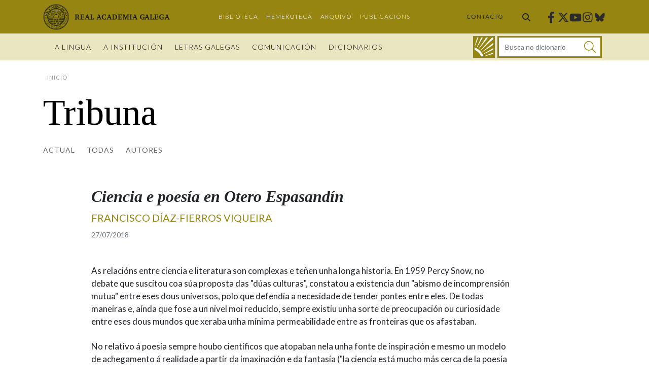

--- FILE ---
content_type: text/html;charset=UTF-8
request_url: https://academia.gal/-/ciencia-e-poesia-en-otero-espasandin
body_size: 89808
content:




































		<!DOCTYPE html>



































































<html class="ltr" dir="ltr" lang="gl-ES">

<head>
	<title>Ciencia e poesía en Otero Espasandín | Real Academia Galega</title>

	<meta content="initial-scale=1.0, width=device-width" name="viewport" />

	<link href="https://fonts.googleapis.com/css2?family=Lato:ital,wght@0,100;0,300;0,400;0,700;0,900;1,100;1,300;1,400;1,700;1,900&family=Tinos:ital,wght@0,400;0,700;1,400;1,700&display=swap" rel="stylesheet">
  <link href="https://fonts.googleapis.com/css2?family=Norican&family=Rokkitt:wght@400;500&display=swap" rel="stylesheet">






































<meta content="text/html; charset=UTF-8" http-equiv="content-type" />












<script data-senna-track="permanent" src="/combo?browserId=chrome&minifierType=js&languageId=gl_ES&b=7304&t=1768259383262&/o/frontend-js-jquery-web/jquery/jquery.min.js&/o/frontend-js-jquery-web/jquery/init.js&/o/frontend-js-jquery-web/jquery/ajax.js&/o/frontend-js-jquery-web/jquery/bootstrap.bundle.min.js&/o/frontend-js-jquery-web/jquery/collapsible_search.js&/o/frontend-js-jquery-web/jquery/fm.js&/o/frontend-js-jquery-web/jquery/form.js&/o/frontend-js-jquery-web/jquery/popper.min.js&/o/frontend-js-jquery-web/jquery/side_navigation.js" type="text/javascript"></script>
<meta property="twitter:card" content="summary_large_image">

<meta property="twitter:title" content="Ciencia e poesía en Otero Espasandín">
<link data-senna-track="temporary" href="https://academia.gal/gl/-/ciencia-e-poesia-en-otero-espasandin" rel="canonical" />

<meta property="og:locale" content="gl_ES">
<meta property="og:locale:alternate" content="gl_ES">
<meta property="og:site_name" content="Real Academia Galega">
<meta property="og:title" content="Ciencia e poesía en Otero Espasandín">
<meta property="og:type" content="website">
<meta property="og:url" content="https://academia.gal/gl/-/ciencia-e-poesia-en-otero-espasandin">


<link href="https://academia.gal/o/ragportal-theme/images/favicon.ico" rel="icon" />



<link class="lfr-css-file" data-senna-track="temporary" href="https://academia.gal/o/ragportal-theme/css/clay.css?browserId=chrome&amp;themeId=ragportal_WAR_ragportaltheme&amp;minifierType=css&amp;languageId=gl_ES&amp;b=7304&amp;t=1736956362000" id="liferayAUICSS" rel="stylesheet" type="text/css" />



<link data-senna-track="temporary" href="/o/frontend-css-web/main.css?browserId=chrome&amp;themeId=ragportal_WAR_ragportaltheme&amp;minifierType=css&amp;languageId=gl_ES&amp;b=7304&amp;t=1683066287064" id="liferayPortalCSS" rel="stylesheet" type="text/css" />









	

	





	



	

		<link data-senna-track="temporary" href="/combo?browserId=chrome&amp;minifierType=&amp;themeId=ragportal_WAR_ragportaltheme&amp;languageId=gl_ES&amp;b=7304&amp;com_liferay_portal_search_web_search_bar_portlet_SearchBarPortlet_INSTANCE_templateSearch:%2Fcss%2Fmain.css&amp;com_liferay_product_navigation_product_menu_web_portlet_ProductMenuPortlet:%2Fcss%2Fmain.css&amp;com_liferay_product_navigation_user_personal_bar_web_portlet_ProductNavigationUserPersonalBarPortlet:%2Fcss%2Fmain.css&amp;t=1736956362000" id="4d2a30d1" rel="stylesheet" type="text/css" />

	







<script data-senna-track="temporary" type="text/javascript">
	// <![CDATA[
		var Liferay = Liferay || {};

		Liferay.Browser = {
			acceptsGzip: function() {
				return true;
			},

			

			getMajorVersion: function() {
				return 131.0;
			},

			getRevision: function() {
				return '537.36';
			},
			getVersion: function() {
				return '131.0';
			},

			

			isAir: function() {
				return false;
			},
			isChrome: function() {
				return true;
			},
			isEdge: function() {
				return false;
			},
			isFirefox: function() {
				return false;
			},
			isGecko: function() {
				return true;
			},
			isIe: function() {
				return false;
			},
			isIphone: function() {
				return false;
			},
			isLinux: function() {
				return false;
			},
			isMac: function() {
				return true;
			},
			isMobile: function() {
				return false;
			},
			isMozilla: function() {
				return false;
			},
			isOpera: function() {
				return false;
			},
			isRtf: function() {
				return true;
			},
			isSafari: function() {
				return true;
			},
			isSun: function() {
				return false;
			},
			isWebKit: function() {
				return true;
			},
			isWindows: function() {
				return false;
			}
		};

		Liferay.Data = Liferay.Data || {};

		Liferay.Data.ICONS_INLINE_SVG = true;

		Liferay.Data.NAV_SELECTOR = '#navigation';

		Liferay.Data.NAV_SELECTOR_MOBILE = '#navigationCollapse';

		Liferay.Data.isCustomizationView = function() {
			return false;
		};

		Liferay.Data.notices = [
			

			
		];

		Liferay.PortletKeys = {
			DOCUMENT_LIBRARY: 'com_liferay_document_library_web_portlet_DLPortlet',
			DYNAMIC_DATA_MAPPING: 'com_liferay_dynamic_data_mapping_web_portlet_DDMPortlet',
			ITEM_SELECTOR: 'com_liferay_item_selector_web_portlet_ItemSelectorPortlet'
		};

		Liferay.PropsValues = {
			JAVASCRIPT_SINGLE_PAGE_APPLICATION_TIMEOUT: 0,
			NTLM_AUTH_ENABLED: false,
			UPLOAD_SERVLET_REQUEST_IMPL_MAX_SIZE: 367001600
		};

		Liferay.ThemeDisplay = {

			

			
				getLayoutId: function() {
					return '99';
				},

				

				getLayoutRelativeControlPanelURL: function() {
					return '/group/guest/~/control_panel/manage';
				},

				getLayoutRelativeURL: function() {
					return '/gl/-/ciencia-e-poesia-en-otero-espasandin';
				},
				getLayoutURL: function() {
					return 'https://academia.gal/gl/-/ciencia-e-poesia-en-otero-espasandin';
				},
				getParentLayoutId: function() {
					return '0';
				},
				isControlPanel: function() {
					return false;
				},
				isPrivateLayout: function() {
					return 'false';
				},
				isVirtualLayout: function() {
					return false;
				},
			

			getBCP47LanguageId: function() {
				return 'gl-ES';
			},
			getCanonicalURL: function() {

				

				return 'https\x3a\x2f\x2facademia\x2egal\x2f-\x2fciencia-e-poesia-en-otero-espasandin';
			},
			getCDNBaseURL: function() {
				return 'https://academia.gal';
			},
			getCDNDynamicResourcesHost: function() {
				return '';
			},
			getCDNHost: function() {
				return '';
			},
			getCompanyGroupId: function() {
				return '35273';
			},
			getCompanyId: function() {
				return '35243';
			},
			getDefaultLanguageId: function() {
				return 'gl_ES';
			},
			getDoAsUserIdEncoded: function() {
				return '';
			},
			getLanguageId: function() {
				return 'gl_ES';
			},
			getParentGroupId: function() {
				return '35271';
			},
			getPathContext: function() {
				return '';
			},
			getPathImage: function() {
				return '/image';
			},
			getPathJavaScript: function() {
				return '/o/frontend-js-web';
			},
			getPathMain: function() {
				return '/c';
			},
			getPathThemeImages: function() {
				return 'https://academia.gal/o/ragportal-theme/images';
			},
			getPathThemeRoot: function() {
				return '/o/ragportal-theme';
			},
			getPlid: function() {
				return '141';
			},
			getPortalURL: function() {
				return 'https://academia.gal';
			},
			getScopeGroupId: function() {
				return '35271';
			},
			getScopeGroupIdOrLiveGroupId: function() {
				return '35271';
			},
			getSessionId: function() {
				return '';
			},
			getSiteAdminURL: function() {
				return 'https://academia.gal/group/guest/~/control_panel/manage?p_p_lifecycle=0&p_p_state=maximized&p_p_mode=view';
			},
			getSiteGroupId: function() {
				return '35271';
			},
			getURLControlPanel: function() {
				return '/group/control_panel?refererPlid=141';
			},
			getURLHome: function() {
				return 'https\x3a\x2f\x2facademia\x2egal\x2f';
			},
			getUserEmailAddress: function() {
				return '';
			},
			getUserId: function() {
				return '35249';
			},
			getUserName: function() {
				return '';
			},
			isAddSessionIdToURL: function() {
				return false;
			},
			isImpersonated: function() {
				return false;
			},
			isSignedIn: function() {
				return false;
			},
			isStateExclusive: function() {
				return false;
			},
			isStateMaximized: function() {
				return false;
			},
			isStatePopUp: function() {
				return false;
			}
		};

		var themeDisplay = Liferay.ThemeDisplay;

		Liferay.AUI = {

			

			getAvailableLangPath: function() {
				return 'available_languages.jsp?browserId=chrome&themeId=ragportal_WAR_ragportaltheme&colorSchemeId=01&minifierType=js&languageId=gl_ES&b=7304&t=1768259410291';
			},
			getCombine: function() {
				return true;
			},
			getComboPath: function() {
				return '/combo/?browserId=chrome&minifierType=&languageId=gl_ES&b=7304&t=1768260425711&';
			},
			getDateFormat: function() {
				return '%d/%m/%Y';
			},
			getEditorCKEditorPath: function() {
				return '/o/frontend-editor-ckeditor-web';
			},
			getFilter: function() {
				var filter = 'raw';

				
					
						filter = 'min';
					
					

				return filter;
			},
			getFilterConfig: function() {
				var instance = this;

				var filterConfig = null;

				if (!instance.getCombine()) {
					filterConfig = {
						replaceStr: '.js' + instance.getStaticResourceURLParams(),
						searchExp: '\\.js$'
					};
				}

				return filterConfig;
			},
			getJavaScriptRootPath: function() {
				return '/o/frontend-js-web';
			},
			getLangPath: function() {
				return 'aui_lang.jsp?browserId=chrome&themeId=ragportal_WAR_ragportaltheme&colorSchemeId=01&minifierType=js&languageId=gl_ES&b=7304&t=1768260425711';
			},
			getPortletRootPath: function() {
				return '/html/portlet';
			},
			getStaticResourceURLParams: function() {
				return '?browserId=chrome&minifierType=&languageId=gl_ES&b=7304&t=1768260425711';
			}
		};

		Liferay.authToken = 'HxT4tBgT';

		

		Liferay.currentURL = '\x2f-\x2fciencia-e-poesia-en-otero-espasandin';
		Liferay.currentURLEncoded = '\x252F-\x252Fciencia-e-poesia-en-otero-espasandin';
	// ]]>
</script>

<script src="/o/js_loader_config?t=1768259383258" type="text/javascript"></script>
<script data-senna-track="permanent" src="/combo?browserId=chrome&minifierType=js&languageId=gl_ES&b=7304&t=1768260425711&/o/frontend-js-aui-web/aui/aui/aui.js&/o/frontend-js-aui-web/liferay/modules.js&/o/frontend-js-aui-web/liferay/aui_sandbox.js&/o/frontend-js-aui-web/aui/attribute-base/attribute-base.js&/o/frontend-js-aui-web/aui/attribute-complex/attribute-complex.js&/o/frontend-js-aui-web/aui/attribute-core/attribute-core.js&/o/frontend-js-aui-web/aui/attribute-observable/attribute-observable.js&/o/frontend-js-aui-web/aui/attribute-extras/attribute-extras.js&/o/frontend-js-aui-web/aui/event-custom-base/event-custom-base.js&/o/frontend-js-aui-web/aui/event-custom-complex/event-custom-complex.js&/o/frontend-js-aui-web/aui/oop/oop.js&/o/frontend-js-aui-web/aui/aui-base-lang/aui-base-lang.js&/o/frontend-js-aui-web/liferay/dependency.js&/o/frontend-js-aui-web/liferay/util.js&/o/frontend-js-aui-web/aui/aui-base-html5-shiv/aui-base-html5-shiv.js&/o/frontend-js-aui-web/aui/arraylist-add/arraylist-add.js&/o/frontend-js-aui-web/aui/arraylist-filter/arraylist-filter.js&/o/frontend-js-aui-web/aui/arraylist/arraylist.js&/o/frontend-js-aui-web/aui/array-extras/array-extras.js&/o/frontend-js-aui-web/aui/array-invoke/array-invoke.js&/o/frontend-js-aui-web/aui/base-base/base-base.js&/o/frontend-js-aui-web/aui/base-pluginhost/base-pluginhost.js&/o/frontend-js-aui-web/aui/classnamemanager/classnamemanager.js&/o/frontend-js-aui-web/aui/datatype-xml-format/datatype-xml-format.js&/o/frontend-js-aui-web/aui/datatype-xml-parse/datatype-xml-parse.js&/o/frontend-js-aui-web/aui/dom-base/dom-base.js&/o/frontend-js-aui-web/aui/dom-core/dom-core.js&/o/frontend-js-aui-web/aui/dom-screen/dom-screen.js&/o/frontend-js-aui-web/aui/dom-style/dom-style.js&/o/frontend-js-aui-web/aui/event-base/event-base.js&/o/frontend-js-aui-web/aui/event-delegate/event-delegate.js&/o/frontend-js-aui-web/aui/event-focus/event-focus.js&/o/frontend-js-aui-web/aui/event-hover/event-hover.js&/o/frontend-js-aui-web/aui/event-key/event-key.js" type="text/javascript"></script>
<script data-senna-track="permanent" src="/combo?browserId=chrome&minifierType=js&languageId=gl_ES&b=7304&t=1768260425711&/o/frontend-js-aui-web/aui/event-mouseenter/event-mouseenter.js&/o/frontend-js-aui-web/aui/event-mousewheel/event-mousewheel.js&/o/frontend-js-aui-web/aui/event-outside/event-outside.js&/o/frontend-js-aui-web/aui/event-resize/event-resize.js&/o/frontend-js-aui-web/aui/event-simulate/event-simulate.js&/o/frontend-js-aui-web/aui/event-synthetic/event-synthetic.js&/o/frontend-js-aui-web/aui/intl/intl.js&/o/frontend-js-aui-web/aui/io-base/io-base.js&/o/frontend-js-aui-web/aui/io-form/io-form.js&/o/frontend-js-aui-web/aui/io-queue/io-queue.js&/o/frontend-js-aui-web/aui/io-upload-iframe/io-upload-iframe.js&/o/frontend-js-aui-web/aui/io-xdr/io-xdr.js&/o/frontend-js-aui-web/aui/json-parse/json-parse.js&/o/frontend-js-aui-web/aui/json-stringify/json-stringify.js&/o/frontend-js-aui-web/aui/node-base/node-base.js&/o/frontend-js-aui-web/aui/node-core/node-core.js&/o/frontend-js-aui-web/aui/node-event-delegate/node-event-delegate.js&/o/frontend-js-aui-web/aui/node-event-simulate/node-event-simulate.js&/o/frontend-js-aui-web/aui/node-focusmanager/node-focusmanager.js&/o/frontend-js-aui-web/aui/node-pluginhost/node-pluginhost.js&/o/frontend-js-aui-web/aui/node-screen/node-screen.js&/o/frontend-js-aui-web/aui/node-style/node-style.js&/o/frontend-js-aui-web/aui/plugin/plugin.js&/o/frontend-js-aui-web/aui/pluginhost-base/pluginhost-base.js&/o/frontend-js-aui-web/aui/pluginhost-config/pluginhost-config.js&/o/frontend-js-aui-web/aui/querystring-stringify-simple/querystring-stringify-simple.js&/o/frontend-js-aui-web/aui/queue-promote/queue-promote.js&/o/frontend-js-aui-web/aui/selector-css2/selector-css2.js&/o/frontend-js-aui-web/aui/selector-css3/selector-css3.js&/o/frontend-js-aui-web/aui/selector-native/selector-native.js&/o/frontend-js-aui-web/aui/selector/selector.js&/o/frontend-js-aui-web/aui/widget-base/widget-base.js&/o/frontend-js-aui-web/aui/widget-htmlparser/widget-htmlparser.js" type="text/javascript"></script>
<script data-senna-track="permanent" src="/combo?browserId=chrome&minifierType=js&languageId=gl_ES&b=7304&t=1768260425711&/o/frontend-js-aui-web/aui/widget-skin/widget-skin.js&/o/frontend-js-aui-web/aui/widget-uievents/widget-uievents.js&/o/frontend-js-aui-web/aui/yui-throttle/yui-throttle.js&/o/frontend-js-aui-web/aui/aui-base-core/aui-base-core.js&/o/frontend-js-aui-web/aui/aui-classnamemanager/aui-classnamemanager.js&/o/frontend-js-aui-web/aui/aui-component/aui-component.js&/o/frontend-js-aui-web/aui/aui-debounce/aui-debounce.js&/o/frontend-js-aui-web/aui/aui-delayed-task-deprecated/aui-delayed-task-deprecated.js&/o/frontend-js-aui-web/aui/aui-event-base/aui-event-base.js&/o/frontend-js-aui-web/aui/aui-event-input/aui-event-input.js&/o/frontend-js-aui-web/aui/aui-form-validator/aui-form-validator.js&/o/frontend-js-aui-web/aui/aui-node-base/aui-node-base.js&/o/frontend-js-aui-web/aui/aui-node-html5/aui-node-html5.js&/o/frontend-js-aui-web/aui/aui-selector/aui-selector.js&/o/frontend-js-aui-web/aui/aui-timer/aui-timer.js&/o/frontend-js-aui-web/liferay/browser_selectors.js&/o/frontend-js-aui-web/liferay/form.js&/o/frontend-js-aui-web/liferay/form_placeholders.js&/o/frontend-js-aui-web/liferay/icon.js&/o/frontend-js-aui-web/liferay/menu.js&/o/frontend-js-aui-web/liferay/notice.js&/o/frontend-js-aui-web/liferay/poller.js&/o/ragportal-top-head-extender/js/photoswipe.js&/o/ragportal-top-head-extender/js/photoswipe-ui-rag.js&/o/ragportal-top-head-extender/js/top-head.js&/o/frontend-js-web/loader/config.js&/o/frontend-js-web/loader/loader.js&/o/frontend-js-web/misc/svg4everybody.js&/o/frontend-js-web/liferay/dom_task_runner.js&/o/frontend-js-web/liferay/events.js&/o/frontend-js-web/liferay/lazy_load.js&/o/frontend-js-web/liferay/liferay.js&/o/frontend-js-web/liferay/global.bundle.js&/o/frontend-js-web/liferay/portlet.js&/o/frontend-js-web/liferay/workflow.js" type="text/javascript"></script>




	

	<script data-senna-track="temporary" src="/o/js_bundle_config?t=1768259399249" type="text/javascript"></script>


<script data-senna-track="temporary" type="text/javascript">
	// <![CDATA[
		
			
				
		

		

		
	// ]]>
</script>





	
		

			

			
		
		



	
		

			

			
		
	



	
		

			

			
				<!-- Google tag (gtag.js) -->
<script async src="https://www.googletagmanager.com/gtag/js?id=G-DGKCWPJ2C2"></script>
<script>
  window.dataLayer = window.dataLayer || [];
  function gtag(){dataLayer.push(arguments);}
  gtag('js', new Date());

  gtag('config', 'G-DGKCWPJ2C2');
</script>
			
		
	












	

	





	



	









	
	<link data-senna-track="temporary" href="/o/ragportal-dictionary-web/mini-search/css/mini-search.css?browserId=chrome&amp;themeId=ragportal_WAR_ragportaltheme&amp;minifierType=css&amp;languageId=gl_ES&amp;b=7304&amp;t=1767887942000" rel="stylesheet" type="text/css" />











<link class="lfr-css-file" data-senna-track="temporary" href="https://academia.gal/o/ragportal-theme/css/main.css?browserId=chrome&amp;themeId=ragportal_WAR_ragportaltheme&amp;minifierType=css&amp;languageId=gl_ES&amp;b=7304&amp;t=1736956362000" id="liferayThemeCSS" rel="stylesheet" type="text/css" />




	<style data-senna-track="temporary" type="text/css">
		.shifted {
padding-top: 170px;
margin-top: -170px;
}
	</style>





	<style data-senna-track="temporary" type="text/css">

		

			

		

			

		

			

		

			

		

			

		

			

		

			

		

			

		

			

		

			

		

	</style>


<style data-senna-track="temporary" type="text/css">
</style>








<script data-senna-track="temporary" type="text/javascript">
	if (window.Analytics) {
		window._com_liferay_document_library_analytics_isViewFileEntry = false;
	}
</script>



















<script type="text/javascript">
// <![CDATA[
Liferay.on(
	'ddmFieldBlur', function(event) {
		if (window.Analytics) {
			Analytics.send(
				'fieldBlurred',
				'Form',
				{
					fieldName: event.fieldName,
					focusDuration: event.focusDuration,
					formId: event.formId,
					page: event.page
				}
			);
		}
	}
);

Liferay.on(
	'ddmFieldFocus', function(event) {
		if (window.Analytics) {
			Analytics.send(
				'fieldFocused',
				'Form',
				{
					fieldName: event.fieldName,
					formId: event.formId,
					page: event.page
				}
			);
		}
	}
);

Liferay.on(
	'ddmFormPageShow', function(event) {
		if (window.Analytics) {
			Analytics.send(
				'pageViewed',
				'Form',
				{
					formId: event.formId,
					page: event.page,
					title: event.title
				}
			);
		}
	}
);

Liferay.on(
	'ddmFormSubmit', function(event) {
		if (window.Analytics) {
			Analytics.send(
				'formSubmitted',
				'Form',
				{
					formId: event.formId
				}
			);
		}
	}
);

Liferay.on(
	'ddmFormView', function(event) {
		if (window.Analytics) {
			Analytics.send(
				'formViewed',
				'Form',
				{
					formId: event.formId,
					title: event.title
				}
			);
		}
	}
);
// ]]>
</script>








  <script src="https://academia.gal/o/ragportal-theme/js/tiny-slider.min.js" type="text/javascript"></script>

</head>

<body class="chrome controls-visible  yui3-skin-sam guest-site signed-out public-page site no-collapsible-header fixedheader">


















































	<nav class="quick-access-nav" id="ztlf_quickAccessNav">
		<h1 class="hide-accessible">Navegación</h1>

		<ul>
			
				<li><a href="#main-content">Volver ao contido</a></li>
			

			

		</ul>
	</nav>















































































<div class="closed d-print-none lfr-product-menu-panel sidenav-fixed sidenav-menu-slider" id="_com_liferay_product_navigation_product_menu_web_portlet_ProductMenuPortlet_sidenavSliderId"><div class="product-menu sidebar sidenav-menu">







































	

	<div class="portlet-boundary portlet-boundary_com_liferay_product_navigation_product_menu_web_portlet_ProductMenuPortlet_  portlet-static portlet-static-end portlet-barebone  " id="p_p_id_com_liferay_product_navigation_product_menu_web_portlet_ProductMenuPortlet_">
		<span id="p_com_liferay_product_navigation_product_menu_web_portlet_ProductMenuPortlet"></span>




	

	
		
			























<div class="lfr-product-menu-sidebar lfr-applications-menu" id="productMenuSidebar">
	

	<div class="sidebar-body">
		
			
			
		
	</div>
</div>
		
	







	</div>




</div></div>

<div class="min-vh-100" id="wrapper">

		<header id="banner" class="banner" role="banner">

<div class="top-header">
  <div class="top-header__container">

    <div aria-level="1" class="site-title" role="heading">
      <a class="logo custom-logo" href="https://academia.gal" title="Ir á Real Academia Galega">
          <span class="sr-only">Real Academia Galega</span>
          <img class="site-logo" alt="Real Academia Galega" src="https://academia.gal/o/ragportal-theme/images/logo-rag.svg" width="213" height="96" />
          <img class="site-logo-fixed" alt="Real Academia Galega" src="https://academia.gal/o/ragportal-theme/images/logo-rag-horiz.svg" width="250" height="53" />
      </a>
    </div>

    <div class="secondary-nav">









































	

	<div class="portlet-boundary portlet-boundary_com_liferay_site_navigation_menu_web_portlet_SiteNavigationMenuPortlet_  portlet-static portlet-static-end portlet-barebone portlet-navigation " id="p_p_id_com_liferay_site_navigation_menu_web_portlet_SiteNavigationMenuPortlet_INSTANCE_secondarynavigation_">
		<span id="p_com_liferay_site_navigation_menu_web_portlet_SiteNavigationMenuPortlet_INSTANCE_secondarynavigation"></span>




	

	
		
			






































	
		

	
			<div class=" portlet-content-container">
				


	<div class="portlet-body">



	
		
			
				
					



















































	

				

				
					
						


	

		




















	

		

		
			
				
    <div class="secondary-menu">
        <ul class="nav">
    		<li class="nav-item"><a class="nav-link " href="https://academia.gal/biblioteca">Biblioteca</a></li>
    		<li class="nav-item"><a class="nav-link " href="https://academia.gal/hemeroteca">Hemeroteca</a></li>
    		<li class="nav-item"><a class="nav-link " href="https://academia.gal/arquivo">Arquivo</a></li>
    		<li class="nav-item"><a class="nav-link " href="http://publicacions.academia.gal/">Publicacións</a></li>
    	</ul>
	</div>

			
			
		
	
	
	
	


	
	
					
				
			
		
	
	


	</div>

			</div>
		


	

		
		







	</div>




    </div>

    <div class="contact-link">
      <a href="https://academia.gal/contacto">Contacto</a>
    </div>

      <div class="header-searchbar">
        <div class="header-searchbar__button">
          <a href="/procura" class="btn" title="Buscar">
            <span class="inline-item">
              <svg class="lexicon-icon lexicon-icon-search" role="presentation" viewBox="0 0 512 512">
                <path class="lexicon-icon-outline" d="M499.2,455.5L377.7,333.4c146-241.1-148.1-435.8-318.2-274c-165.1,185.9,41.6,460.6,273.4,319l121.5,118.8C489.5,535.8,534.4,490.8,499.2,455.5z M206.2,63.6c191.9,0,198.1,289,0,289C13.3,352.6,18.8,63.6,206.2,63.6z"></path>
              </svg>
            </span>
          </a>
        </div>
      </div>

    <div class="social-links">

    <a target="_blank" rel="noopener noreferrer" class="social-links__link" class="facebook" href="https://www.facebook.com/realacademiagalega/" title="Facebook"><span class="sr-only">Facebook</span><svg aria-hidden="true" focusable="false" class="social-icon facebook" role="img" xmlns="http://www.w3.org/2000/svg" viewBox="0 0 320 512"><path fill="currentColor" d="M279.14 288l14.22-92.66h-88.91v-60.13c0-25.35 12.42-50.06 52.24-50.06h40.42V6.26S260.43 0 225.36 0c-73.22 0-121.08 44.38-121.08 124.72v70.62H22.89V288h81.39v224h100.17V288z"></path></svg></a>
    <a target="_blank" rel="noopener noreferrer" class="social-links__link" class="twitter" href="https://twitter.com/AcademiaGalega" title="Twitter"><span class="sr-only">Twitter</span><svg aria-hidden="true" focusable="false" class="social-icon twitter" role="img" xmlns="http://www.w3.org/2000/svg" viewBox="0 0 512 512"><path fill="currentColor" d="M389.2,48h70.6l-154.2,176.2,181.4,239.8h-142l-111.3-145.4-127.2,145.4H35.8l164.9-188.5L26.8,48h145.6l100.5,132.9,116.3-132.9ZM364.4,421.8h39.1L151.1,88h-42l255.3,333.8Z"></path></svg></a>
    <a target="_blank" rel="noopener noreferrer" class="social-links__link" class="youtube" href="https://www.youtube.com/channel/UC8EZhxVZkhKzYGSMVicc-Wg" title="Youtube"><span class="sr-only">Youtube</span><svg aria-hidden="true" focusable="false" class="social-icon youtube" role="img" xmlns="http://www.w3.org/2000/svg" viewBox="0 0 576 512"><path fill="currentColor" d="M549.655 124.083c-6.281-23.65-24.787-42.276-48.284-48.597C458.781 64 288 64 288 64S117.22 64 74.629 75.486c-23.497 6.322-42.003 24.947-48.284 48.597-11.412 42.867-11.412 132.305-11.412 132.305s0 89.438 11.412 132.305c6.281 23.65 24.787 41.5 48.284 47.821C117.22 448 288 448 288 448s170.78 0 213.371-11.486c23.497-6.321 42.003-24.171 48.284-47.821 11.412-42.867 11.412-132.305 11.412-132.305s0-89.438-11.412-132.305zm-317.51 213.508V175.185l142.739 81.205-142.739 81.201z"></path></svg></a>
    <a target="_blank" rel="noopener noreferrer" class="social-links__link" class="instagram" href="https://www.instagram.com/realacademiagalega" title="Instagram"><span class="sr-only">Instagram</span><svg aria-hidden="true" focusable="false" class="social-icon instagram" role="img" xmlns="http://www.w3.org/2000/svg" viewBox="0 0 448 512"><path fill="currentColor" d="M224.1 141c-63.6 0-114.9 51.3-114.9 114.9s51.3 114.9 114.9 114.9S339 319.5 339 255.9 287.7 141 224.1 141zm0 189.6c-41.1 0-74.7-33.5-74.7-74.7s33.5-74.7 74.7-74.7 74.7 33.5 74.7 74.7-33.6 74.7-74.7 74.7zm146.4-194.3c0 14.9-12 26.8-26.8 26.8-14.9 0-26.8-12-26.8-26.8s12-26.8 26.8-26.8 26.8 12 26.8 26.8zm76.1 27.2c-1.7-35.9-9.9-67.7-36.2-93.9-26.2-26.2-58-34.4-93.9-36.2-37-2.1-147.9-2.1-184.9 0-35.8 1.7-67.6 9.9-93.9 36.1s-34.4 58-36.2 93.9c-2.1 37-2.1 147.9 0 184.9 1.7 35.9 9.9 67.7 36.2 93.9s58 34.4 93.9 36.2c37 2.1 147.9 2.1 184.9 0 35.9-1.7 67.7-9.9 93.9-36.2 26.2-26.2 34.4-58 36.2-93.9 2.1-37 2.1-147.8 0-184.8zM398.8 388c-7.8 19.6-22.9 34.7-42.6 42.6-29.5 11.7-99.5 9-132.1 9s-102.7 2.6-132.1-9c-19.6-7.8-34.7-22.9-42.6-42.6-11.7-29.5-9-99.5-9-132.1s-2.6-102.7 9-132.1c7.8-19.6 22.9-34.7 42.6-42.6 29.5-11.7 99.5-9 132.1-9s102.7-2.6 132.1 9c19.6 7.8 34.7 22.9 42.6 42.6 11.7 29.5 9 99.5 9 132.1s2.7 102.7-9 132.1z"></path></svg></a>
    <a target="_blank" rel="noopener noreferrer" class="social-links__link" class="bluesky" href="https://bsky.app/profile/realacademiagalega.bsky.social" title="Bluesky"><span class="sr-only">Bluesky</span><svg aria-hidden="true" focusable="false" class="social-icon bluesky" role="img" xmlns="http://www.w3.org/2000/svg" viewBox="0 0 448 512"><path fill="currentColor" d="M97.1,85.5c51.4,38.5,106.7,116.6,126.9,158.6,20.2-41.9,75.5-120.1,126.9-158.6,37.1-27.8,97.1-49.3,97.1,19.2s-7.8,114.9-12.4,131.3c-16,57-74.3,71.6-126.1,62.8,90.6,15.4,113.6,66.5,63.8,117.5-94.5,97-135.8-24.3-146.4-55.4h0c-1.5-4.3-2.3-6.9-2.9-6.9s-1.4,2.6-2.9,6.9h0c-10.6,31.1-51.9,152.4-146.4,55.4-49.7-51-26.8-102.1,63.8-117.5-51.8,8.9-110.1-5.7-126-62.8C7.8,219.4,0,118.2,0,104.6c0-68.5,60-47,97.1-19.2h0Z"></path></svg></a>
    </div>

    <button id="nav-toggler" aria-expanded="false" aria-label="Toggle navigation" class="hamburger hamburger hamburger--spring navbar-toggler" type="button">
      <span class="hamburger-box">
        <span class="hamburger-inner"></span>
      </span>
    </button>

  </div>
</div>

<div class="bottom-header">
  <div class="bottom-header__container">
    <div class="bottom-header__navigation">
        <div id="primary-nav" class="primary-nav">









































	

	<div class="portlet-boundary portlet-boundary_com_liferay_site_navigation_menu_web_portlet_SiteNavigationMenuPortlet_  portlet-static portlet-static-end portlet-barebone portlet-navigation " id="p_p_id_com_liferay_site_navigation_menu_web_portlet_SiteNavigationMenuPortlet_INSTANCE_primarynavigation_">
		<span id="p_com_liferay_site_navigation_menu_web_portlet_SiteNavigationMenuPortlet_INSTANCE_primarynavigation"></span>




	

	
		
			






































	
		

	
			<div class=" portlet-content-container">
				


	<div class="portlet-body">



	
		
			
				
					



















































	

				

				
					
						


	

		




















	

		

		
			
				
	<div aria-label="Navegación" class="list-menu">

        

		<ul class="nav level-1">






                <li class="lfr-nav-item nav-item has-children open">
                            <a class="nav-link" href="https://academia.gal/lingua" >A Lingua</a>


        
            <div class="submenu">
                <div class="submenu__content">
                    <div class="submenu__featured">
                                    <img class="submenu__featured__image mb-2" width="210" height="120" src="/documents/35271/502296/RAG.jpg/f6c291bc-016e-0303-5999-18662943b0e0" alt="Placa RAG">
<p class="submenu__featured__description">Real Academia Galega</p>
                    </div>

		<ul class="sub-nav level-2">






                <li class="lfr-nav-item nav-item open">
                            <a class="nav-link" href="https://academia.gal/lingua/idioma" >O idioma</a>


                </li>






                <li class="lfr-nav-item nav-item open">
                            <a class="nav-link" href="https://academia.gal/lingua/datos" >Datos de uso</a>


                </li>






                <li class="lfr-nav-item nav-item open">
                            <a class="nav-link" href="https://academia.gal/lingua/estatus" >Estatus actual</a>


                </li>






                <li class="lfr-nav-item nav-item open">
                            <a class="nav-link" href="https://academia.gal/lingua/ligazons" >Ligazóns</a>


                </li>





                    <li class="lfr-nav-item nav-item open nav-break"></li>

                <li class="lfr-nav-item nav-item open">
                            <a class="nav-link nav-link--external" href="https://portaldaspalabras.gal/" target="_blank" rel="noreferrer noopener">
                                Portal das Palabras
                            </a>


                </li>






                <li class="lfr-nav-item nav-item open">
                            <a class="nav-link nav-link--external" href="https://cursoslinguagalega.academia.gal" target="_blank" rel="noreferrer noopener">
                                Galego sen fronteiras
                            </a>


                </li>
		</ul>

                </div>
            </div>
                </li>






                <li class="lfr-nav-item nav-item has-children open">
                            <a class="nav-link" href="https://academia.gal/institucion" >A institución</a>


        
            <div class="submenu">
                <div class="submenu__content">
                    <div class="submenu__featured">
                                    <img class="submenu__featured__image mb-2" width="210" height="120" src="/documents/35271/129582/pleno-rag-2017.jpg" alt="Pleno da RAG">
<p class="submenu__featured__description">Pleno da RAG</p>
                    </div>

		<ul class="sub-nav level-2">






                <li class="lfr-nav-item nav-item open">
                            <a class="nav-link" href="https://academia.gal/institucion/presentacion" >Presentación</a>


                </li>






                <li class="lfr-nav-item nav-item open">
                            <a class="nav-link" href="https://academia.gal/institucion/historia" >Historia da RAG</a>


                </li>






                <li class="lfr-nav-item nav-item open">
                            <a class="nav-link" href="https://academia.gal/institucion/academicos" >Académicos e académicas</a>


                </li>






                <li class="lfr-nav-item nav-item open">
                            <a class="nav-link" href="https://academia.gal/institucion/organizacion" >Organización</a>


                </li>





                    <li class="lfr-nav-item nav-item open nav-break"></li>

                <li class="lfr-nav-item nav-item open">
                            <a class="nav-link" href="https://academia.gal/institucion/estatutos-e-regulamentos" >Estatutos e regulamentos</a>


                </li>






                <li class="lfr-nav-item nav-item open">
                            <a class="nav-link" href="https://academia.gal/institucion/acordos-e-convenios" >Acordos e convenios</a>


                </li>






                <li class="lfr-nav-item nav-item open">
                            <a class="nav-link" href="https://academia.gal/institucion/identidade-corporativa" >Identidade corporativa</a>


                </li>






                <li class="lfr-nav-item nav-item open">
                            <a class="nav-link nav-link--external" href="http://marcialdeladalid.academia.gal" target="_blank" rel="noreferrer noopener">
                                Marcial del Adalid
                            </a>


                </li>






                <li class="lfr-nav-item nav-item open">
                            <a class="nav-link nav-link--external" href="http://casamuseoemiliapardobazan.gal" target="_blank" rel="noreferrer noopener">
                                Casa-Museo Emilia Pardo Bazán
                            </a>


                </li>
		</ul>

                </div>
            </div>
                </li>






                <li class="lfr-nav-item nav-item has-children open">
                            <a class="nav-link" href="https://academia.gal/letras-galegas" >Letras galegas</a>


        
            <div class="submenu">
                <div class="submenu__content">
                    <div class="submenu__featured">
                                    <a href="/letras-galegas/2026/begona-caamano"><img class="submenu__featured__image mb-2" width="210" height="120" src="/documents/35271/2099568/Begona+Caamano.jpg/c6103011-f7c9-118d-5e9d-135dd4888ac5" alt="Begoña Caamaño"></a>
<p class="submenu__featured__description">Begoña Caamaño</p>
                    </div>

		<ul class="sub-nav level-2">






                <li class="lfr-nav-item nav-item open">
                            <a class="nav-link" href="https://academia.gal/letras-galegas/2026/begona-caamano" >Letras Galegas 2026</a>


        

		<ul class="sub-nav level-3">






                <li class="lfr-nav-item nav-item open">
                            <a class="nav-link" href="https://academia.gal/letras-galegas/2026/begona-caamano/biografia" >Biografía</a>


                </li>






                <li class="lfr-nav-item nav-item open">
                            <a class="nav-link" href="https://academia.gal/letras-galegas/2026/begona-caamano/obras" >Obras</a>


                </li>






                <li class="lfr-nav-item nav-item open">
                            <a class="nav-link" href="https://academia.gal/letras-galegas/2026/begona-caamano/novas" >Novas</a>


                </li>






                <li class="lfr-nav-item nav-item open">
                            <a class="nav-link" href="https://academia.gal/letras-galegas/2026/begona-caamano/entrevistas" >Entrevistas</a>


                </li>






                <li class="lfr-nav-item nav-item open">
                            <a class="nav-link" href="https://academia.gal/letras-galegas/2026/begona-caamano/videos" >Vídeos</a>


                </li>
		</ul>

                </li>





                    <li class="lfr-nav-item nav-item open nav-break"></li>

                <li class="lfr-nav-item nav-item open">
                            <a class="nav-link" href="https://academia.gal/letras-galegas/figuras-homenaxeadas" >Figuras homenaxeadas</a>


                </li>






                <li class="lfr-nav-item nav-item open">
                            <a class="nav-link" href="https://academia.gal/letras-galegas/historia" >Historia</a>


                </li>






                <li class="lfr-nav-item nav-item open">
                            <a class="nav-link" href="https://academia.gal/web/guest/-/fotogaleria/60-aniversario-dlg" >60 Anos DLG</a>


                </li>






                <li class="lfr-nav-item nav-item open">
                            <a class="nav-link nav-link--external" href="https://primaveradasletras.gal/" target="_blank" rel="noreferrer noopener">
                                Primavera das letras
                            </a>


                </li>






                <li class="lfr-nav-item nav-item open">
                            <a class="nav-link nav-link--external" href="https://portaldaspalabras.gal/" target="_blank" rel="noreferrer noopener">
                                Portal das palabras
                            </a>


                </li>
		</ul>

                </div>
            </div>
                </li>






                <li class="lfr-nav-item nav-item has-children open">
                            <a class="nav-link" href="https://academia.gal/comunicacion" >Comunicación</a>


        
            <div class="submenu">
                <div class="submenu__content">
                    <div class="submenu__featured">
                                    <a href="/ano-castelao"><img  width="210" alt="Ano Castelao" class="submenu__featured__image mb-2" src="https://academia.gal/documents/35271/1561555/Ano+Castelao+460x300.jpg/5edb5041-2920-79cb-e7b1-f835d1bee52b"></a>
                    </div>

		<ul class="sub-nav level-2">






                <li class="lfr-nav-item nav-item open">
                            <a class="nav-link" href="https://academia.gal/comunicacion/novas" >Novas</a>


                </li>






                <li class="lfr-nav-item nav-item open">
                            <a class="nav-link" href="https://academia.gal/comunicacion/videos" >Vídeos</a>


                </li>






                <li class="lfr-nav-item nav-item open">
                            <a class="nav-link" href="https://academia.gal/comunicacion/entrevistas" >Entrevistas</a>


                </li>






                <li class="lfr-nav-item nav-item open">
                            <a class="nav-link" href="https://academia.gal/comunicacion/fotogalerias" >Fotogalerías</a>


                </li>





                    <li class="lfr-nav-item nav-item open nav-break"></li>

                <li class="lfr-nav-item nav-item open">
                            <a class="nav-link" href="https://academia.gal/tribuna/todas" >Tribunas</a>


                </li>






                <li class="lfr-nav-item nav-item open">
                            <a class="nav-link" href="https://academia.gal/ano-castelao" >Ano Castelao</a>


                </li>
		</ul>

                </div>
            </div>
                </li>






                <li class="lfr-nav-item nav-item has-children open">
                            <a class="nav-link" href="https://academia.gal/dicionario" >Dicionarios</a>


        
            <div class="submenu">
                <div class="submenu__content">
                    <div class="submenu__featured">
                                    <a href="/apelidos"><img class="submenu__featured__image mb-2" width="210" height="120" src="/documents/35271/1534866/Banner_apelidos_destacado.jpg" alt=""></a>
<p class="submenu__featured__description">Guía de apelidos galegos</p>
                    </div>

		<ul class="sub-nav level-2">






                <li class="lfr-nav-item nav-item open">
                            <a class="nav-link" href="https://academia.gal/dicionario" >Dicionario da RAG</a>


                </li>






                <li class="lfr-nav-item nav-item open">
                            <a class="nav-link" href="https://academia.gal/nomes" >Guía de nomes galegos</a>


                </li>






                <li class="lfr-nav-item nav-item open">
                            <a class="nav-link" href="https://academia.gal/apelidos" >Guía de apelidos galegos</a>


                </li>






                <li class="lfr-nav-item nav-item open">
                            <a class="nav-link" href="https://academia.gal/aves" >Nomes galegos das aves</a>


                </li>
		</ul>

                </div>
            </div>
                </li>
		</ul>

	</div>

			
			
		
	
	
	
	


	
	
					
				
			
		
	
	


	</div>

			</div>
		


	

		
		







	</div>




        </div>
    </div>

    <div class="bottom-header__utils">
      <div class="secondary-nav">









































	

	<div class="portlet-boundary portlet-boundary_com_liferay_site_navigation_menu_web_portlet_SiteNavigationMenuPortlet_  portlet-static portlet-static-end portlet-barebone portlet-navigation " id="p_p_id_com_liferay_site_navigation_menu_web_portlet_SiteNavigationMenuPortlet_INSTANCE_secondarynavigation_">
		<span id="p_com_liferay_site_navigation_menu_web_portlet_SiteNavigationMenuPortlet_INSTANCE_secondarynavigation"></span>




	

	
		
			






































	
		

	
			<div class=" portlet-content-container">
				


	<div class="portlet-body">



	
		
			
				
					



















































	

				

				
					
						


	

		




















	

		

		
			
				
    <div class="secondary-menu">
        <ul class="nav">
    		<li class="nav-item"><a class="nav-link " href="https://academia.gal/biblioteca">Biblioteca</a></li>
    		<li class="nav-item"><a class="nav-link " href="https://academia.gal/hemeroteca">Hemeroteca</a></li>
    		<li class="nav-item"><a class="nav-link " href="https://academia.gal/arquivo">Arquivo</a></li>
    		<li class="nav-item"><a class="nav-link " href="http://publicacions.academia.gal/">Publicacións</a></li>
    	</ul>
	</div>

			
			
		
	
	
	
	


	
	
					
				
			
		
	
	


	</div>

			</div>
		


	

		
		







	</div>




      </div>
      <div class="contact-link">
        <a href="https://academia.gal/contacto">Contacto</a>
      </div>
      <div class="social-links">

    <a target="_blank" rel="noopener noreferrer" class="social-links__link" class="facebook" href="https://www.facebook.com/realacademiagalega/" title="Facebook"><span class="sr-only">Facebook</span><svg aria-hidden="true" focusable="false" class="social-icon facebook" role="img" xmlns="http://www.w3.org/2000/svg" viewBox="0 0 320 512"><path fill="currentColor" d="M279.14 288l14.22-92.66h-88.91v-60.13c0-25.35 12.42-50.06 52.24-50.06h40.42V6.26S260.43 0 225.36 0c-73.22 0-121.08 44.38-121.08 124.72v70.62H22.89V288h81.39v224h100.17V288z"></path></svg></a>
    <a target="_blank" rel="noopener noreferrer" class="social-links__link" class="twitter" href="https://twitter.com/AcademiaGalega" title="Twitter"><span class="sr-only">Twitter</span><svg aria-hidden="true" focusable="false" class="social-icon twitter" role="img" xmlns="http://www.w3.org/2000/svg" viewBox="0 0 512 512"><path fill="currentColor" d="M389.2,48h70.6l-154.2,176.2,181.4,239.8h-142l-111.3-145.4-127.2,145.4H35.8l164.9-188.5L26.8,48h145.6l100.5,132.9,116.3-132.9ZM364.4,421.8h39.1L151.1,88h-42l255.3,333.8Z"></path></svg></a>
    <a target="_blank" rel="noopener noreferrer" class="social-links__link" class="youtube" href="https://www.youtube.com/channel/UC8EZhxVZkhKzYGSMVicc-Wg" title="Youtube"><span class="sr-only">Youtube</span><svg aria-hidden="true" focusable="false" class="social-icon youtube" role="img" xmlns="http://www.w3.org/2000/svg" viewBox="0 0 576 512"><path fill="currentColor" d="M549.655 124.083c-6.281-23.65-24.787-42.276-48.284-48.597C458.781 64 288 64 288 64S117.22 64 74.629 75.486c-23.497 6.322-42.003 24.947-48.284 48.597-11.412 42.867-11.412 132.305-11.412 132.305s0 89.438 11.412 132.305c6.281 23.65 24.787 41.5 48.284 47.821C117.22 448 288 448 288 448s170.78 0 213.371-11.486c23.497-6.321 42.003-24.171 48.284-47.821 11.412-42.867 11.412-132.305 11.412-132.305s0-89.438-11.412-132.305zm-317.51 213.508V175.185l142.739 81.205-142.739 81.201z"></path></svg></a>
    <a target="_blank" rel="noopener noreferrer" class="social-links__link" class="instagram" href="https://www.instagram.com/realacademiagalega" title="Instagram"><span class="sr-only">Instagram</span><svg aria-hidden="true" focusable="false" class="social-icon instagram" role="img" xmlns="http://www.w3.org/2000/svg" viewBox="0 0 448 512"><path fill="currentColor" d="M224.1 141c-63.6 0-114.9 51.3-114.9 114.9s51.3 114.9 114.9 114.9S339 319.5 339 255.9 287.7 141 224.1 141zm0 189.6c-41.1 0-74.7-33.5-74.7-74.7s33.5-74.7 74.7-74.7 74.7 33.5 74.7 74.7-33.6 74.7-74.7 74.7zm146.4-194.3c0 14.9-12 26.8-26.8 26.8-14.9 0-26.8-12-26.8-26.8s12-26.8 26.8-26.8 26.8 12 26.8 26.8zm76.1 27.2c-1.7-35.9-9.9-67.7-36.2-93.9-26.2-26.2-58-34.4-93.9-36.2-37-2.1-147.9-2.1-184.9 0-35.8 1.7-67.6 9.9-93.9 36.1s-34.4 58-36.2 93.9c-2.1 37-2.1 147.9 0 184.9 1.7 35.9 9.9 67.7 36.2 93.9s58 34.4 93.9 36.2c37 2.1 147.9 2.1 184.9 0 35.9-1.7 67.7-9.9 93.9-36.2 26.2-26.2 34.4-58 36.2-93.9 2.1-37 2.1-147.8 0-184.8zM398.8 388c-7.8 19.6-22.9 34.7-42.6 42.6-29.5 11.7-99.5 9-132.1 9s-102.7 2.6-132.1-9c-19.6-7.8-34.7-22.9-42.6-42.6-11.7-29.5-9-99.5-9-132.1s-2.6-102.7 9-132.1c7.8-19.6 22.9-34.7 42.6-42.6 29.5-11.7 99.5-9 132.1-9s102.7-2.6 132.1 9c19.6 7.8 34.7 22.9 42.6 42.6 11.7 29.5 9 99.5 9 132.1s2.7 102.7-9 132.1z"></path></svg></a>
    <a target="_blank" rel="noopener noreferrer" class="social-links__link" class="bluesky" href="https://bsky.app/profile/realacademiagalega.bsky.social" title="Bluesky"><span class="sr-only">Bluesky</span><svg aria-hidden="true" focusable="false" class="social-icon bluesky" role="img" xmlns="http://www.w3.org/2000/svg" viewBox="0 0 448 512"><path fill="currentColor" d="M97.1,85.5c51.4,38.5,106.7,116.6,126.9,158.6,20.2-41.9,75.5-120.1,126.9-158.6,37.1-27.8,97.1-49.3,97.1,19.2s-7.8,114.9-12.4,131.3c-16,57-74.3,71.6-126.1,62.8,90.6,15.4,113.6,66.5,63.8,117.5-94.5,97-135.8-24.3-146.4-55.4h0c-1.5-4.3-2.3-6.9-2.9-6.9s-1.4,2.6-2.9,6.9h0c-10.6,31.1-51.9,152.4-146.4,55.4-49.7-51-26.8-102.1,63.8-117.5-51.8,8.9-110.1-5.7-126-62.8C7.8,219.4,0,118.2,0,104.6c0-68.5,60-47,97.1-19.2h0Z"></path></svg></a>
      </div>
    </div>

      <div class="bottom-header__dictionary">










































	

	<div class="portlet-boundary portlet-boundary_com_ideit_ragportal_liferay_dictionary_MiniSearchPortlet_  portlet-static portlet-static-end portlet-barebone dictionary-mini-search-portlet " id="p_p_id_com_ideit_ragportal_liferay_dictionary_MiniSearchPortlet_INSTANCE_dictionaryMini_">
		<span id="p_com_ideit_ragportal_liferay_dictionary_MiniSearchPortlet_INSTANCE_dictionaryMini"></span>




	

	
		
			






































	
		

	
			<div class=" portlet-content-container">
				


	<div class="portlet-body">



	
		
			
				
					



















































	

				

				
					
						


	

		









































	
		
	

	
	

	<div id="_com_ideit_ragportal_liferay_dictionary_MiniSearchPortlet_INSTANCE_dictionaryMini_"
		class="dictionary-mini"
		data-dictionary-url="https://academia.gal/dicionario"
		data-autocomplete-url="https://academia.gal:443/gl/-/ciencia-e-poesia-en-otero-espasandin?p_p_id=com_ideit_ragportal_liferay_dictionary_MiniSearchPortlet_INSTANCE_dictionaryMini&p_p_lifecycle=2&p_p_state=normal&p_p_mode=view&p_p_cacheability=cacheLevelPage&assetEntryId=110257&_com_ideit_ragportal_liferay_dictionary_MiniSearchPortlet_INSTANCE_dictionaryMini_cmd=cmdAutocompleteSearch"
		data-autocomplete-search="_com_ideit_ragportal_liferay_dictionary_MiniSearchPortlet_INSTANCE_dictionaryMini_fieldSearchNoun">

		<div class="dictionary-mini__title sr-only">Dicionario</div>
		
		<form action="https://academia.gal:443/dicionario?p_p_id=com_ideit_ragportal_liferay_dictionary_NormalSearchPortlet&p_p_lifecycle=1&p_p_state=normal&p_p_mode=view&_com_ideit_ragportal_liferay_dictionary_NormalSearchPortlet_javax.portlet.action=doDictionarySearch&p_auth=HxT4tBgT" method="post" class="dictionary-mini__form" autocomplete="off">
		   	<a class="dictionary-mini__link" href="https://academia.gal/dicionario" aria-label="Ir ao dicionario">
			   	<svg class="dictionary-mini__icon" width="43" height="43" xmlns="http://www.w3.org/2000/svg" viewBox="0 0 512 512">
					<path fill="currentColor" d="M35.7,324.5v152.3h152c-13.9-33.1-34.3-64.1-61.2-91C99.7,358.9,68.8,338.4,35.7,324.5z"/>
					<path fill="currentColor" d="M181.7,323.8L444.7,35h-92.9l-207,257.2l-6-4.5L306.8,35h-77.6L97.7,262.1l-8.1-4.3L193,35h-68.2L45.1,239l-7-2.3L96.5,35.4H35.7v232c46.9,16.2,91,43.2,128.5,80.8c37.5,37.6,64.4,81.8,80.6,128.8h231.5v-60.9l-200.8,58.5l-2.6-7l203.3-79.9v-68.4L254,423l-4.3-8.1l226.6-132.2V205L224.1,373.4l-4.5-6L476.3,160V66.8l-288,263.6L181.7,323.8z"/>
					<path fill="currentColor" d="M512,512H0V0h512V512z M476.3,35.7H35.7v440.6h440.6V35.7z"/>
				</svg>
		   	</a>
		   	<div class="dictionary-mini__fields">
				<input class="dictionary-mini__input" type="text" id="_com_ideit_ragportal_liferay_dictionary_MiniSearchPortlet_INSTANCE_dictionaryMini_fieldSearchNoun" name="_com_ideit_ragportal_liferay_dictionary_NormalSearchPortlet_fieldSearchNoun" maxlength="60" placeholder="Busca no dicionario" />
				<button type="submit" class="dictionary-mini__button" aria-label="Buscar">
					<svg width="23" height="23" aria-hidden="true" focusable="false" class="icon-svg icon-search" role="img" xmlns="http://www.w3.org/2000/svg" viewBox="0 0 512 512"><path fill="currentColor" d="M508.5 481.6l-129-129c-2.3-2.3-5.3-3.5-8.5-3.5h-10.3C395 312 416 262.5 416 208 416 93.1 322.9 0 208 0S0 93.1 0 208s93.1 208 208 208c54.5 0 104-21 141.1-55.2V371c0 3.2 1.3 6.2 3.5 8.5l129 129c4.7 4.7 12.3 4.7 17 0l9.9-9.9c4.7-4.7 4.7-12.3 0-17zM208 384c-97.3 0-176-78.7-176-176S110.7 32 208 32s176 78.7 176 176-78.7 176-176 176z"></path></svg>
				</button>
			</div>
		</form>

	</div>

	<script type="text/javascript">
// <![CDATA[
Liferay.Loader.require('ragportal-dictionary-web@1.3.12/js/dictionary-mini', function(ragportalDictionaryWeb1312JsDictionaryMini) {
try {
(function() {
var DictionaryMini = ragportalDictionaryWeb1312JsDictionaryMini;
var $ = AUI.$;var _ = AUI._;
		var miniDictionary = new DictionaryMini.default('_com_ideit_ragportal_liferay_dictionary_MiniSearchPortlet_INSTANCE_dictionaryMini_');
		miniDictionary.initMinisearch();
	
})();
} catch (err) {
	console.error(err);
}
});
// ]]>
</script>



	
	
					
				
			
		
	
	


	</div>

			</div>
		


	

		
		







	</div>





      </div>
  </div>
</div>

		</header>



	<section class="content-portal  wrap" id="content">











































	

	<div class="portlet-boundary portlet-boundary_com_liferay_site_navigation_breadcrumb_web_portlet_SiteNavigationBreadcrumbPortlet_  portlet-static portlet-static-end portlet-barebone portlet-breadcrumb " id="p_p_id_com_liferay_site_navigation_breadcrumb_web_portlet_SiteNavigationBreadcrumbPortlet_">
		<span id="p_com_liferay_site_navigation_breadcrumb_web_portlet_SiteNavigationBreadcrumbPortlet"></span>




	

	
		
			






































	
		

	
			<div class=" portlet-content-container">
				


	<div class="portlet-body">



	
		
			
				
					



















































	

				

				
					
						


	

		































































<nav aria-label="Breadcrumb" id="_com_liferay_site_navigation_breadcrumb_web_portlet_SiteNavigationBreadcrumbPortlet_breadcrumbs-defaultScreen">
	

		

		
	<ol class="breadcrumb">
	    <li class="breadcrumb-item"><a class="breadcrumb-link" href="https://academia.gal/" title="Ir a inicio"><span class="breadcrumb-text-truncate">Inicio</span></a></li>
	</ol>

	
</nav>

	
	
					
				
			
		
	
	


	</div>

			</div>
		


	

		
		







	</div>





























































	
	

		

		
			
		

		
			
			
				<div class="layout-content portlet-layout" id="main-content" role="main">
					



























	























	
		
		
		
		
		
		
		

			

			<div id="fragment-0-gpvd" > <h1 class="component-heading mb-0 mb-3 text-left text-break " data-lfr-editable-id="element-text" data-lfr-editable-type="text">Tribuna</h1></div><style>.fragment-heading-text-colored a {
	color: inherit;
}</style>
		
		
		
	



	
		
		
		
		
		
		
		

			

			<div id="fragment-0-stlf" >







































	

	<div class="portlet-boundary portlet-boundary_com_liferay_site_navigation_menu_web_portlet_SiteNavigationMenuPortlet_  portlet-static portlet-static-end portlet-barebone portlet-navigation " id="p_p_id_com_liferay_site_navigation_menu_web_portlet_SiteNavigationMenuPortlet_INSTANCE_stlf_">
		<span id="p_com_liferay_site_navigation_menu_web_portlet_SiteNavigationMenuPortlet_INSTANCE_stlf"></span>




	

	
		
			






































	
		

	
			<div class=" portlet-content-container">
				


	<div class="portlet-body">



	
		
			
				
					



















































	

				

				
					
						


	

		




















	
	
		    <div class="header-links">
		<a class="header-links__item " href="https://academia.gal/tribuna/actual">Actual</a>
		<a class="header-links__item " href="https://academia.gal/tribuna/todas">Todas</a>
		<a class="header-links__item " href="https://academia.gal/tribuna/autores">Autores</a>
	</div>

	
	
	


	
	
					
				
			
		
	
	


	</div>

			</div>
		


	

		
		







	</div>




</div>
		
		
		
	



	
		
		
		
		

			

			
				
			

			<div class=" d-block mb-0 ml-0 mr-0 mt-0 pb-0 pl-0 pr-0 pt-0" style="box-sizing: border-box;border-style: solid; border-width: 0px;opacity: 1.0;">

				

				























	
		
		
		
		
		
		
		
		
		

			

			
				
				
					<div class="row align-items-lg-start align-items-sm-start align-items-start align-items-md-start flex-lg-row flex-sm-row flex-row flex-md-row">

						

						























	
		
		
		

			

			<div class="col col-lg-1 col-sm-12 col-12 col-md-12">

				

				






















			</div>
		
		
		
		
		
		
		
	



	
		
		
		

			

			<div class="col col-lg-9 col-sm-12 col-12 col-md-12">

				

				























	
		
		
		
		
		
		
		

			

			<div id="fragment-0-ylvq" > <div class="component-html mb-3" data-lfr-editable-id="element-html" data-lfr-editable-type="html"> 
		
<article class="tribuna-entry pt-3">
    <h2 class="entry-title mb-2">Ciencia e poesía en Otero Espasandín</h2>
    <div class="entry-author">Francisco Díaz-Fierros Viqueira</div>
    <time class="entry-date publishdate pt-2 mb-0 d-block font-size-14" datetime="2018-07-27">27/07/2018</time>
    
    <div class="entry-content thecontent pt-5">
        <p><span class="first-letter">A</span>s relacións entre ciencia e literatura son complexas e teñen unha longa historia. En 1959 Percy Snow, no debate que suscitou coa súa proposta das "dúas culturas", constatou a existencia dun "abismo de incomprensión mutua" entre eses dous universos, polo que defendía a necesidade de tender pontes entre eles. De todas maneiras e, aínda que fose a un nivel moi reducido, sempre existiu unha sorte de preocupación ou curiosidade entre eses dous mundos que xeraba unha mínima permeabilidade entre as fronteiras que os afastaban.</p><p>No relativo á poesía sempre houbo científicos que atopaban nela unha fonte de inspiración e mesmo un modelo de achegamento á realidade a partir da imaxinación e da fantasía ("la ciencia está mucho más cerca de la poesía que de la realidad", aseguraba Ortega y Gasset en <em>Ideas y creencias</em>, 1940). Os poetas, por outra parte, ollaban na ciencia unha fonte de inspiración para os seus temas e metáforas, sobre todo nas épocas nas que o progreso científico-técnico estaba máis presente na sociedade como acontecía, po exemplo, na segunda metade do XIX ou cando determinados movementos rupturistas, como as vangardas dos comezos do XX, defendían unha apertura radical cara a todo o novo.</p><p>Na poesía castelá existen xa bos exemplos desta simbiose coa ciencia, como os poemas "A la divina proporción" de Alberti, "Oda a los números" de Neruda, "La voz a ti debida" de Salinas ou "Así soñé la verdad" de Celaya. Pero, sobre todo, serán os vangardistas hispanoamericanos Tablada e Huidobro os que defendan dun xeito máis aberto e permanente esa relación coa ciencia, sobre todo diante das novas realidades que estaban a mostrar as revolucións cuánticas e relativistas do momento. En Galicia, Curros foi un adiantado na defensa do progreso (Díaz-Fierros, 2015) e Manuel Antonio, en tempos máis recentes, demostrou a súa admiración pola relatividade (Díaz-Fierros, 2016,) pero certamente non houbo na literatura galega demasiados exemplos destas relacións entre a ciencia e a poesía. A obra poética de Xosé Otero Espasandín (Santa Olaia de Castro-Cerdedo, 1900-1987), tan escasa como pouco coñecida (a pesar do excelente traballo de compilación de María Cuquejo, 2006) poderíase citar como unha boa mostra destas relacións.</p><p>Como todo exiliado, Otero Espasandín tivo dúas vidas. A primeira, anterior ao 36, transcorre inicialmente en Galicia e nela xa se mostra, sobre todo nas súas relacións con Dieste, o seu interese pola ciencia e nomeadamente polas matemáticas. Despois, co seu traslado a Madrid en 1929, veríanse reafirmadas e mesmo realizadas estas afeccións coa súa integración nas actividades da Institución Libre de Enseñanza, colaborando como profesor de matemáticas na súa Escola Plurilingüe Internacional. O exilio levaríao, despois dun breve paso por Inglaterra, a terras arxentinas, onde colaboraría na Editorial Atlántida na edición de máis dunha vintena de libros de divulgación que o sitúan como un dos grandes vulgarizadores da ciencia na época da chamada "Idade de Ouro" da edición riopratense. Nestes tempos, tamén podería desenvolver a súa vella e permanente afección pola natureza nunha serie de artigos sobre paxaros no <em>Correo Literario</em> (Díaz-Fierros, 2017).</p><p>Aínda que Otero foi un dos asinantes do manifesto "Máis Alá" e na súa poesía poden distinguirse trazos característicos das vangardas, nomeadamente de Manuel Antonio con que mantiña excelentes relacións, a súa compiladora e crítica María Cuquejo vincula a súa obra sobre todo ao hilozoísmo de Amado Carballo. Esta corrente, que tenta vestir a tradición de novas imaxes e ritmos, ao final caracterízase polo "bucolismo, a supresión do eu lírico do enunciado do poema e a constante transmutación da realidade", pero sen arredarse dun certo enxebrismo. O propio Otero, no limiar de <em>Proel</em> de Amado Carballo, falaba do libro "coma unha ponte entres dúas ribeiras": a da "lírica galega dominante ata hoxe a outra lírica acorde coa modalidade da lírica europea". Nesta liña pódense situar os préstamos léxicos e as metáforas que toma do mundo das matemáticas, como no poema que lle dedica a Emilio Monteiro (<em>El Pueblo Gallego</em>, 21 de agosto de 1927):</p><p style="text-align: center;">Paseo as miñas cábalas<br>baixo á-logoritmia das estrelas<br>coas que Deus<br>pranteou o problema derradeiro.<br>(Ecuación irresoluble<br>en números enteiros)</p><p>ou o que lle ofreceu a López Cuevillas (<em>Nós</em>, 15 de outono de 1927):</p><p style="text-align: center;">¿Cantos outonos ten esta cachopa<br>Que acord´a francesada e a mouremia<br>S´eu collín <em>alfa</em> magostos – cabales –<br>â sua veira?...<br>Solución, - x = %<br>(É determiñado o problema)</p><p>Por outra parte, son abundantes as imaxes tomadas do mundo da ciencia verbo das matemáticas , "a leval-o compás, direutor pitagórico", "Númaros pitagóricos / pespuntean na punta dos teus dedos", da astronomía, "A xugada é unha constelación / no meio e meio do firmamento", da bioloxía, "cruzabas tí a pratela do microscoio", da física, "Emigraron os paxaros da alba / pol-as liñas magnéticas do rencor". E, por suposto, non podían faltar as referencias aos paxaros, seres que admiraba e agarimaba desde a súa nenez polas terras de Cotobade, sentimentos que o acompañaron toda a súa vida, e aos que lles puido dedicar cumpridamente os 18 artigos publicados no <em>Correo Literario</em> de Buenos Aires entre 1944 e 1945 e que son, aínda hoxe, pezas admirables e únicas da divulgación científica. A estes paxaros refírese no poema "Apuntes" ofrecido desde Arxentina a Ramón Rey "Coa morriña do Ulla", en 1943, que ten como protagonista a un Martín Pescador "de papo bermello" que se pasea "no espello do río / ferido de amor".</p><p>Otero tentou cunha bolsa da ILE comezar unha especialización en matemáticas no estranxeiro, que a traxedia do 36 tronzou de raíz. Despois, en Inglaterra, deu os primeiros pasos na realización de estudos en enxeñería "electricista", que a súa precipitada marcha cara a Arxentina tampouco lle permitiu iniciar. E, en América, a necesidade de gañarse a vida para subsistir levouno do traballo editorial en Buenos Aires aos diferentes empregos que tivo coa administración norteamericana (no ensino medio, na Organización Panamericana da Saúde e no Departamento de Agricultura), polo que nunca máis puido chegar a satisfacer esa vocación cara ás matemáticas que desde moi novo sempre sentiu. Mesmo se admira nun artigo sobre a "Mocedade galega" (<em>Nova Galicia</em>, 1938) que coa escolarización ruín que recibira puidese "manter un cego amor aos libros, sobre todo aos de matemática, como puiden chegar a vivir ateazado pol-a idea de penetral-os mais sotiles segredos do cálculo". E que se tivera unha boa escola Primaria, unha boa escola Normal e unha boa escola Superior "quezais oxe poidera ser un investigador capaz de ofrecer ao mundo algunha idea orixinal no campo máis puro da Matemática ou da Mecánica".</p><p>Os seus devezos cara á ciencia non se puideron levar a remate, pero os desafogos de Xosé Otero Espasandín coa poesía, para a que estaba moi ben dotado pero que tan escasamente prodigou, fican como un dos poucos exemplos da literatura galega onde "as dúas culturas" tentan establecer un verdadeiro diálogo no que a liberdade, a imaxinación e a fantasía se amosan como un territorio común para compartir e sementar.</p><p><strong>Bibliografía</strong><br>Cuquejo Enriquez, M. (2006). <em>Xosé Otero Espasandín. Obra galega</em>. Santiago de Compostela: Centro Ramón Piñeiro para a Investigación en Humanidades. Xunta de Galicia.<br>Díaz-Fierros, F (2015). "Ciencia, técnica e progreso en Curros Enriquez". GRIAL, LIII, 206: 132-141.<br>" (2016)." Manuel Antonio e a teoría da relatividade". TRIBUNA. Real Academia Galega (15 novembro)<br>" (2017). "José Otero Espasandín (1900-1987). Un divulgador científico español en la Argentina". <em>Arbor</em>, 19 (785): a 408.</p>
    </div>
    <div class="mt-5">
    <p class="text-secondary text-right"><strong>Francisco Díaz-Fierros Viqueira</strong><br>Membro de número da Academia</p>
    </div>
</article>
</div></div><style>.component-html img {
	max-width: 100%;
}</style>
		
		
		
	


			</div>
		
		
		
		
		
		
		
	



	
		
		
		

			

			<div class="col col-lg-2 col-sm-12 col-12 col-md-12">

				

				






















			</div>
		
		
		
		
		
		
		
	


					</div>
				
			
		
	


			</div>

			
				
			
		
		
		
		
		
		
	






				<div>
			
		
	


<form action="#" aria-hidden="true" class="hide" id="hrefFm" method="post" name="hrefFm"><span></span><input hidden type="submit"/></form>	</section>

		<footer id="footer" class="footer" role="contentinfo">

<div class="container">
  <div class="row">
    <div class="col-md-12 col-lg-3 mb-4 mb-lg-0">
      <a class="logo custom-logo" href="https://academia.gal" title="Go to Real Academia Galega">
        <span class="sr-only">Real Academia Galega</span>
        <img alt="Real Academia Galega" src="https://academia.gal/o/ragportal-theme/images/logo-rag.svg" width="213" height="96" />
      </a>
    </div>
    <div class="col-md-6 col-lg-3 pl-lg-5 mb-3">
      <!-- Real Academia Galega -->
      <p class="p-address">Rúa Tabernas, 11 <br>15001 - A Coruña</p>
        <p class="p-phones mb-0">
              Teléfono:
            +34 981 20 73 08
            <br>
              Fax:
            +34 981 21 64 67
            <br>
        </p>
      <p class="p-address">Apartado de correo 557</p>
      <p class="p-contact"><a href="mailto:secretaria@academia.gal">Contacta connosco</a></p>
    </div>
    <div class="col-md-6 col-lg-3 pl-md-3 mb-4">








































	

	<div class="portlet-boundary portlet-boundary_com_liferay_site_navigation_menu_web_portlet_SiteNavigationMenuPortlet_  portlet-static portlet-static-end portlet-barebone portlet-navigation " id="p_p_id_com_liferay_site_navigation_menu_web_portlet_SiteNavigationMenuPortlet_INSTANCE_socialmenu_">
		<span id="p_com_liferay_site_navigation_menu_web_portlet_SiteNavigationMenuPortlet_INSTANCE_socialmenu"></span>




	

	
		
			






































	
		

	
			<div class=" portlet-content-container">
				


	<div class="portlet-body">



	
		
			
				
					



















































	

				

				
					
						


	

		




















	

		

		
			
				
	<div aria-label="Páxinas do sitio web" class="list-menu">
		<ul class="layouts level-1">



				<li class="lfr-nav-item open">
						<a class="lfr-nav-item open" href="https://2012.academia.gal/mapa-web" >Mapa web</a>

				</li>



				<li class="lfr-nav-item open">
						<a class="lfr-nav-item open" href="https://academia.gal/aviso-legal" >Aviso legal</a>

				</li>



				<li class="lfr-nav-item open">
						<a class="lfr-nav-item open" href="https://academia.gal/contacto" >Contacto</a>

				</li>
		</ul>
	</div>

			
			
		
	
	
	
	


	
	
					
				
			
		
	
	


	</div>

			</div>
		


	

		
		







	</div>




    </div>
    <div class="col-md-6 col-lg-3 mt-md-4 mt-lg-0">
      <p class="p-title">Síguenos</p>
      <div class="social-links mb-5">

    <a target="_blank" rel="noopener noreferrer" class="social-links__link" class="facebook" href="https://www.facebook.com/realacademiagalega/" title="Facebook"><span class="sr-only">Facebook</span><svg aria-hidden="true" focusable="false" class="social-icon facebook" role="img" xmlns="http://www.w3.org/2000/svg" viewBox="0 0 320 512"><path fill="currentColor" d="M279.14 288l14.22-92.66h-88.91v-60.13c0-25.35 12.42-50.06 52.24-50.06h40.42V6.26S260.43 0 225.36 0c-73.22 0-121.08 44.38-121.08 124.72v70.62H22.89V288h81.39v224h100.17V288z"></path></svg></a>
    <a target="_blank" rel="noopener noreferrer" class="social-links__link" class="twitter" href="https://twitter.com/AcademiaGalega" title="Twitter"><span class="sr-only">Twitter</span><svg aria-hidden="true" focusable="false" class="social-icon twitter" role="img" xmlns="http://www.w3.org/2000/svg" viewBox="0 0 512 512"><path fill="currentColor" d="M389.2,48h70.6l-154.2,176.2,181.4,239.8h-142l-111.3-145.4-127.2,145.4H35.8l164.9-188.5L26.8,48h145.6l100.5,132.9,116.3-132.9ZM364.4,421.8h39.1L151.1,88h-42l255.3,333.8Z"></path></svg></a>
    <a target="_blank" rel="noopener noreferrer" class="social-links__link" class="youtube" href="https://www.youtube.com/channel/UC8EZhxVZkhKzYGSMVicc-Wg" title="Youtube"><span class="sr-only">Youtube</span><svg aria-hidden="true" focusable="false" class="social-icon youtube" role="img" xmlns="http://www.w3.org/2000/svg" viewBox="0 0 576 512"><path fill="currentColor" d="M549.655 124.083c-6.281-23.65-24.787-42.276-48.284-48.597C458.781 64 288 64 288 64S117.22 64 74.629 75.486c-23.497 6.322-42.003 24.947-48.284 48.597-11.412 42.867-11.412 132.305-11.412 132.305s0 89.438 11.412 132.305c6.281 23.65 24.787 41.5 48.284 47.821C117.22 448 288 448 288 448s170.78 0 213.371-11.486c23.497-6.321 42.003-24.171 48.284-47.821 11.412-42.867 11.412-132.305 11.412-132.305s0-89.438-11.412-132.305zm-317.51 213.508V175.185l142.739 81.205-142.739 81.201z"></path></svg></a>
    <a target="_blank" rel="noopener noreferrer" class="social-links__link" class="instagram" href="https://www.instagram.com/realacademiagalega" title="Instagram"><span class="sr-only">Instagram</span><svg aria-hidden="true" focusable="false" class="social-icon instagram" role="img" xmlns="http://www.w3.org/2000/svg" viewBox="0 0 448 512"><path fill="currentColor" d="M224.1 141c-63.6 0-114.9 51.3-114.9 114.9s51.3 114.9 114.9 114.9S339 319.5 339 255.9 287.7 141 224.1 141zm0 189.6c-41.1 0-74.7-33.5-74.7-74.7s33.5-74.7 74.7-74.7 74.7 33.5 74.7 74.7-33.6 74.7-74.7 74.7zm146.4-194.3c0 14.9-12 26.8-26.8 26.8-14.9 0-26.8-12-26.8-26.8s12-26.8 26.8-26.8 26.8 12 26.8 26.8zm76.1 27.2c-1.7-35.9-9.9-67.7-36.2-93.9-26.2-26.2-58-34.4-93.9-36.2-37-2.1-147.9-2.1-184.9 0-35.8 1.7-67.6 9.9-93.9 36.1s-34.4 58-36.2 93.9c-2.1 37-2.1 147.9 0 184.9 1.7 35.9 9.9 67.7 36.2 93.9s58 34.4 93.9 36.2c37 2.1 147.9 2.1 184.9 0 35.9-1.7 67.7-9.9 93.9-36.2 26.2-26.2 34.4-58 36.2-93.9 2.1-37 2.1-147.8 0-184.8zM398.8 388c-7.8 19.6-22.9 34.7-42.6 42.6-29.5 11.7-99.5 9-132.1 9s-102.7 2.6-132.1-9c-19.6-7.8-34.7-22.9-42.6-42.6-11.7-29.5-9-99.5-9-132.1s-2.6-102.7 9-132.1c7.8-19.6 22.9-34.7 42.6-42.6 29.5-11.7 99.5-9 132.1-9s102.7-2.6 132.1 9c19.6 7.8 34.7 22.9 42.6 42.6 11.7 29.5 9 99.5 9 132.1s2.7 102.7-9 132.1z"></path></svg></a>
    <a target="_blank" rel="noopener noreferrer" class="social-links__link" class="bluesky" href="https://bsky.app/profile/realacademiagalega.bsky.social" title="Bluesky"><span class="sr-only">Bluesky</span><svg aria-hidden="true" focusable="false" class="social-icon bluesky" role="img" xmlns="http://www.w3.org/2000/svg" viewBox="0 0 448 512"><path fill="currentColor" d="M97.1,85.5c51.4,38.5,106.7,116.6,126.9,158.6,20.2-41.9,75.5-120.1,126.9-158.6,37.1-27.8,97.1-49.3,97.1,19.2s-7.8,114.9-12.4,131.3c-16,57-74.3,71.6-126.1,62.8,90.6,15.4,113.6,66.5,63.8,117.5-94.5,97-135.8-24.3-146.4-55.4h0c-1.5-4.3-2.3-6.9-2.9-6.9s-1.4,2.6-2.9,6.9h0c-10.6,31.1-51.9,152.4-146.4,55.4-49.7-51-26.8-102.1,63.8-117.5-51.8,8.9-110.1-5.7-126-62.8C7.8,219.4,0,118.2,0,104.6c0-68.5,60-47,97.1-19.2h0Z"></path></svg></a>
      </div>
<div class="newsletter-cta">
  <svg width="23" aria-hidden="true" focusable="false" class="newsletter-cta__icon svg-inline icon-envelope" role="img" xmlns="http://www.w3.org/2000/svg" viewBox="0 0 512 512"><path fill="currentColor" d="M464 64H48C21.5 64 0 85.5 0 112v288c0 26.5 21.5 48 48 48h416c26.5 0 48-21.5 48-48V112c0-26.5-21.5-48-48-48zM48 96h416c8.8 0 16 7.2 16 16v41.4c-21.9 18.5-53.2 44-150.6 121.3-16.9 13.4-50.2 45.7-73.4 45.3-23.2.4-56.6-31.9-73.4-45.3C85.2 197.4 53.9 171.9 32 153.4V112c0-8.8 7.2-16 16-16zm416 320H48c-8.8 0-16-7.2-16-16V195c22.8 18.7 58.8 47.6 130.7 104.7 20.5 16.4 56.7 52.5 93.3 52.3 36.4.3 72.3-35.5 93.3-52.3 71.9-57.1 107.9-86 130.7-104.7v205c0 8.8-7.2 16-16 16z"></path></svg>
  <p class="newsletter-cta__text mb-0"><a class="newsletter-cta__link" href="http://eepurl.com/bIAAf5" target="_blank" rel="noopener noreferrer"><span class="text-uppercase">Novas da academia</span><br><span class="font-italic pt-1 d-inline-block text-secondary">Subscríbete</span></a></p>
</div>
    </div>
  </div>
</div>

		</footer>
</div>

<div class="pswp" tabindex="-1" role="dialog" aria-hidden="true">

    <div class="pswp__bg"></div>

    <div class="pswp__scroll-wrap">

        <div class="pswp__container">
            <div class="pswp__item"></div>
            <div class="pswp__item"></div>
            <div class="pswp__item"></div>
        </div>

        <div class="pswp__ui pswp__ui--hidden">

            <div class="pswp__top-bar">


                <div class="pswp__counter"></div>

                <div class="pswp__corporate"><img class="pswp__corporate__image" width="245" height="50" src="https://academia.gal/o/ragportal-theme/images/logo-rag-invert.svg" alt=""></div>

                <button class="pswp__button pswp__button--close" title="Pechar (Esc)"></button>


                <button class="pswp__button pswp__button--fs" title="Cambiar a pantalla completa"></button>

                <button class="pswp__button pswp__button--zoom" title="Zoom dentro/fóra"></button>

                <div class="pswp__preloader">
                    <div class="pswp__preloader__icn">
                      <div class="pswp__preloader__cut">
                        <div class="pswp__preloader__donut"></div>
                      </div>
                    </div>
                </div>
            </div>


            <button class="pswp__button pswp__button--arrow--left" title="Anterior (flecha esquerda)">
            </button>

            <button class="pswp__button pswp__button--arrow--right" title="Seguinte (flecha dereita)">
            </button>

            <div class="pswp__caption">
                <div class="pswp__caption__center"></div>
            </div>

        </div>

    </div>

</div>


















































































	

	





	



	

		<link href="/combo?browserId=chrome&amp;minifierType=&amp;themeId=ragportal_WAR_ragportaltheme&amp;languageId=gl_ES&amp;b=7304&amp;com_ideit_ragportal_liferay_dictionary_MiniSearchPortlet_INSTANCE_dictionaryMini:%2Fmini-search%2Fcss%2Fmini-search.css&amp;t=1767887942000" rel="stylesheet" type="text/css" />

	









	

	





	



	









<script type="text/javascript">
// <![CDATA[

	
		

			

			
		
	

// ]]>
</script>













<script type="text/javascript">
	// <![CDATA[

		

		Liferay.currentURL = '\x2f-\x2fciencia-e-poesia-en-otero-espasandin';
		Liferay.currentURLEncoded = '\x252F-\x252Fciencia-e-poesia-en-otero-espasandin';

	// ]]>
</script>



	

	

	<script type="text/javascript">
		// <![CDATA[
			
				

				

				
			
		// ]]>
	</script>












	

	

		

		
	


<script type="text/javascript">
// <![CDATA[

	
		Liferay.Portlet.register('com_liferay_site_navigation_menu_web_portlet_SiteNavigationMenuPortlet_INSTANCE_stlf');
	

	Liferay.Portlet.onLoad(
		{
			canEditTitle: false,
			columnPos: 0,
			isStatic: 'end',
			namespacedId: 'p_p_id_com_liferay_site_navigation_menu_web_portlet_SiteNavigationMenuPortlet_INSTANCE_stlf_',
			portletId: 'com_liferay_site_navigation_menu_web_portlet_SiteNavigationMenuPortlet_INSTANCE_stlf',
			refreshURL: '\x2fc\x2fportal\x2frender_portlet\x3fp_l_id\x3d141\x26p_p_id\x3dcom_liferay_site_navigation_menu_web_portlet_SiteNavigationMenuPortlet_INSTANCE_stlf\x26p_p_lifecycle\x3d0\x26p_t_lifecycle\x3d0\x26p_p_state\x3dnormal\x26p_p_mode\x3dview\x26p_p_col_id\x3dnull\x26p_p_col_pos\x3dnull\x26p_p_col_count\x3dnull\x26p_p_static\x3d1\x26p_p_isolated\x3d1\x26currentURL\x3d\x252F-\x252Fciencia-e-poesia-en-otero-espasandin\x26settingsScope\x3dportletInstance',
			refreshURLData: {}
		}
	);
(function() {var $ = AUI.$;var _ = AUI._;
	var pathnameRegexp = /\/documents\/(\d+)\/(\d+)\/(.+?)\/([^&]+)/;

	function handleDownloadClick(event) {
		if (event.target.nodeName.toLowerCase() === 'a' && window.Analytics) {
			var anchor = event.target;
			var match = pathnameRegexp.exec(anchor.pathname);

			var fileEntryId =
				anchor.dataset.analyticsFileEntryId ||
				(anchor.parentElement &&
					anchor.parentElement.dataset.analyticsFileEntryId);

			if (fileEntryId && match) {
				var getParameterValue = function (parameterName) {
					var result = null;

					anchor.search
						.substr(1)
						.split('&')
						.forEach(function (item) {
							var tmp = item.split('=');

							if (tmp[0] === parameterName) {
								result = decodeURIComponent(tmp[1]);
							}
						});

					return result;
				};

				Analytics.send('documentDownloaded', 'Document', {
					groupId: match[1],
					fileEntryId: fileEntryId,
					preview: !!window._com_liferay_document_library_analytics_isViewFileEntry,
					title: decodeURIComponent(match[3].replace(/\+/gi, ' ')),
					version: getParameterValue('version'),
				});
			}
		}
	}

	document.addEventListener('DOMContentLoaded', function () {
		document.body.addEventListener('click', handleDownloadClick);
	});

	var onDestroyPortlet = function () {
		document.body.removeEventListener('click', handleDownloadClick);
		Liferay.detach('destroyPortlet', onDestroyPortlet);
	};

	Liferay.on('destroyPortlet', onDestroyPortlet);
})();(function() {var $ = AUI.$;var _ = AUI._;
	var onVote = function (event) {
		if (window.Analytics) {
			Analytics.send('VOTE', 'Ratings', {
				className: event.className,
				classPK: event.classPK,
				ratingType: event.ratingType,
				score: event.score,
			});
		}
	};

	var onDestroyPortlet = function () {
		Liferay.detach('ratings:vote', onVote);
		Liferay.detach('destroyPortlet', onDestroyPortlet);
	};

	Liferay.on('ratings:vote', onVote);
	Liferay.on('destroyPortlet', onDestroyPortlet);
})();(function() {var $ = AUI.$;var _ = AUI._;
	var onDestroyPortlet = function () {
		Liferay.detach('messagePosted', onMessagePosted);
		Liferay.detach('destroyPortlet', onDestroyPortlet);
	};

	Liferay.on('destroyPortlet', onDestroyPortlet);

	var onMessagePosted = function (event) {
		if (window.Analytics) {
			Analytics.send('posted', 'Comment', {
				className: event.className,
				classPK: event.classPK,
				commentId: event.commentId,
				text: event.text,
			});
		}
	};

	Liferay.on('messagePosted', onMessagePosted);
})();(function() {var $ = AUI.$;var _ = AUI._;
	var onShare = function (data) {
		if (window.Analytics) {
			Analytics.send('shared', 'SocialBookmarks', {
				className: data.className,
				classPK: data.classPK,
				type: data.type,
				url: data.url,
			});
		}
	};

	var onDestroyPortlet = function () {
		Liferay.detach('socialBookmarks:share', onShare);
		Liferay.detach('destroyPortlet', onDestroyPortlet);
	};

	Liferay.on('socialBookmarks:share', onShare);
	Liferay.on('destroyPortlet', onDestroyPortlet);
})();
	if (Liferay.Data.ICONS_INLINE_SVG) {
		svg4everybody(
			{
				attributeName: 'data-href',
				polyfill: true,
				validate: function (src, svg, use) {
					return !src || !src.startsWith('#');
				}
			}
		);
	}

	
		Liferay.Portlet.register('com_liferay_site_navigation_breadcrumb_web_portlet_SiteNavigationBreadcrumbPortlet');
	

	Liferay.Portlet.onLoad(
		{
			canEditTitle: false,
			columnPos: 0,
			isStatic: 'end',
			namespacedId: 'p_p_id_com_liferay_site_navigation_breadcrumb_web_portlet_SiteNavigationBreadcrumbPortlet_',
			portletId: 'com_liferay_site_navigation_breadcrumb_web_portlet_SiteNavigationBreadcrumbPortlet',
			refreshURL: '\x2fc\x2fportal\x2frender_portlet\x3fp_l_id\x3d141\x26p_p_id\x3dcom_liferay_site_navigation_breadcrumb_web_portlet_SiteNavigationBreadcrumbPortlet\x26p_p_lifecycle\x3d0\x26p_t_lifecycle\x3d0\x26p_p_state\x3dnormal\x26p_p_mode\x3dview\x26p_p_col_id\x3dnull\x26p_p_col_pos\x3dnull\x26p_p_col_count\x3dnull\x26p_p_static\x3d1\x26p_p_isolated\x3d1\x26currentURL\x3d\x252F-\x252Fciencia-e-poesia-en-otero-espasandin\x26settingsScope\x3dportletInstance',
			refreshURLData: {}
		}
	);

	
		Liferay.Portlet.register('com_liferay_site_navigation_menu_web_portlet_SiteNavigationMenuPortlet_INSTANCE_socialmenu');
	

	Liferay.Portlet.onLoad(
		{
			canEditTitle: false,
			columnPos: 0,
			isStatic: 'end',
			namespacedId: 'p_p_id_com_liferay_site_navigation_menu_web_portlet_SiteNavigationMenuPortlet_INSTANCE_socialmenu_',
			portletId: 'com_liferay_site_navigation_menu_web_portlet_SiteNavigationMenuPortlet_INSTANCE_socialmenu',
			refreshURL: '\x2fc\x2fportal\x2frender_portlet\x3fp_l_id\x3d141\x26p_p_id\x3dcom_liferay_site_navigation_menu_web_portlet_SiteNavigationMenuPortlet_INSTANCE_socialmenu\x26p_p_lifecycle\x3d0\x26p_t_lifecycle\x3d0\x26p_p_state\x3dnormal\x26p_p_mode\x3dview\x26p_p_col_id\x3dnull\x26p_p_col_pos\x3dnull\x26p_p_col_count\x3dnull\x26p_p_static\x3d1\x26p_p_isolated\x3d1\x26currentURL\x3d\x252F-\x252Fciencia-e-poesia-en-otero-espasandin\x26settingsScope\x3dportletInstance',
			refreshURLData: {}
		}
	);

	
		Liferay.Portlet.register('com_liferay_site_navigation_menu_web_portlet_SiteNavigationMenuPortlet_INSTANCE_primarynavigation');
	

	Liferay.Portlet.onLoad(
		{
			canEditTitle: false,
			columnPos: 0,
			isStatic: 'end',
			namespacedId: 'p_p_id_com_liferay_site_navigation_menu_web_portlet_SiteNavigationMenuPortlet_INSTANCE_primarynavigation_',
			portletId: 'com_liferay_site_navigation_menu_web_portlet_SiteNavigationMenuPortlet_INSTANCE_primarynavigation',
			refreshURL: '\x2fc\x2fportal\x2frender_portlet\x3fp_l_id\x3d141\x26p_p_id\x3dcom_liferay_site_navigation_menu_web_portlet_SiteNavigationMenuPortlet_INSTANCE_primarynavigation\x26p_p_lifecycle\x3d0\x26p_t_lifecycle\x3d0\x26p_p_state\x3dnormal\x26p_p_mode\x3dview\x26p_p_col_id\x3dnull\x26p_p_col_pos\x3dnull\x26p_p_col_count\x3dnull\x26p_p_static\x3d1\x26p_p_isolated\x3d1\x26currentURL\x3d\x252F-\x252Fciencia-e-poesia-en-otero-espasandin\x26settingsScope\x3dportletInstance',
			refreshURLData: {}
		}
	);

	
		Liferay.Portlet.register('com_liferay_site_navigation_menu_web_portlet_SiteNavigationMenuPortlet_INSTANCE_secondarynavigation');
	

	Liferay.Portlet.onLoad(
		{
			canEditTitle: false,
			columnPos: 0,
			isStatic: 'end',
			namespacedId: 'p_p_id_com_liferay_site_navigation_menu_web_portlet_SiteNavigationMenuPortlet_INSTANCE_secondarynavigation_',
			portletId: 'com_liferay_site_navigation_menu_web_portlet_SiteNavigationMenuPortlet_INSTANCE_secondarynavigation',
			refreshURL: '\x2fc\x2fportal\x2frender_portlet\x3fp_l_id\x3d141\x26p_p_id\x3dcom_liferay_site_navigation_menu_web_portlet_SiteNavigationMenuPortlet_INSTANCE_secondarynavigation\x26p_p_lifecycle\x3d0\x26p_t_lifecycle\x3d0\x26p_p_state\x3dnormal\x26p_p_mode\x3dview\x26p_p_col_id\x3dnull\x26p_p_col_pos\x3dnull\x26p_p_col_count\x3dnull\x26p_p_static\x3d1\x26p_p_isolated\x3d1\x26currentURL\x3d\x252F-\x252Fciencia-e-poesia-en-otero-espasandin\x26settingsScope\x3dportletInstance',
			refreshURLData: {}
		}
	);

	
		Liferay.Portlet.register('com_liferay_site_navigation_menu_web_portlet_SiteNavigationMenuPortlet_INSTANCE_secondarynavigation');
	

	Liferay.Portlet.onLoad(
		{
			canEditTitle: false,
			columnPos: 0,
			isStatic: 'end',
			namespacedId: 'p_p_id_com_liferay_site_navigation_menu_web_portlet_SiteNavigationMenuPortlet_INSTANCE_secondarynavigation_',
			portletId: 'com_liferay_site_navigation_menu_web_portlet_SiteNavigationMenuPortlet_INSTANCE_secondarynavigation',
			refreshURL: '\x2fc\x2fportal\x2frender_portlet\x3fp_l_id\x3d141\x26p_p_id\x3dcom_liferay_site_navigation_menu_web_portlet_SiteNavigationMenuPortlet_INSTANCE_secondarynavigation\x26p_p_lifecycle\x3d0\x26p_t_lifecycle\x3d0\x26p_p_state\x3dnormal\x26p_p_mode\x3dview\x26p_p_col_id\x3dnull\x26p_p_col_pos\x3dnull\x26p_p_col_count\x3dnull\x26p_p_static\x3d1\x26p_p_isolated\x3d1\x26currentURL\x3d\x252F-\x252Fciencia-e-poesia-en-otero-espasandin\x26settingsScope\x3dportletInstance',
			refreshURLData: {}
		}
	);

	
		Liferay.Portlet.register('com_ideit_ragportal_liferay_dictionary_MiniSearchPortlet_INSTANCE_dictionaryMini');
	

	Liferay.Portlet.onLoad(
		{
			canEditTitle: false,
			columnPos: 0,
			isStatic: 'end',
			namespacedId: 'p_p_id_com_ideit_ragportal_liferay_dictionary_MiniSearchPortlet_INSTANCE_dictionaryMini_',
			portletId: 'com_ideit_ragportal_liferay_dictionary_MiniSearchPortlet_INSTANCE_dictionaryMini',
			refreshURL: '\x2fc\x2fportal\x2frender_portlet\x3fp_l_id\x3d141\x26p_p_id\x3dcom_ideit_ragportal_liferay_dictionary_MiniSearchPortlet_INSTANCE_dictionaryMini\x26p_p_lifecycle\x3d0\x26p_t_lifecycle\x3d0\x26p_p_state\x3dnormal\x26p_p_mode\x3dview\x26p_p_col_id\x3dnull\x26p_p_col_pos\x3dnull\x26p_p_col_count\x3dnull\x26p_p_static\x3d1\x26p_p_isolated\x3d1\x26currentURL\x3d\x252F-\x252Fciencia-e-poesia-en-otero-espasandin\x26settingsScope\x3dportletInstance',
			refreshURLData: {}
		}
	);

	
		Liferay.Portlet.register('com_liferay_product_navigation_product_menu_web_portlet_ProductMenuPortlet');
	

	Liferay.Portlet.onLoad(
		{
			canEditTitle: false,
			columnPos: 0,
			isStatic: 'end',
			namespacedId: 'p_p_id_com_liferay_product_navigation_product_menu_web_portlet_ProductMenuPortlet_',
			portletId: 'com_liferay_product_navigation_product_menu_web_portlet_ProductMenuPortlet',
			refreshURL: '\x2fc\x2fportal\x2frender_portlet\x3fp_l_id\x3d141\x26p_p_id\x3dcom_liferay_product_navigation_product_menu_web_portlet_ProductMenuPortlet\x26p_p_lifecycle\x3d0\x26p_t_lifecycle\x3d0\x26p_p_state\x3dnormal\x26p_p_mode\x3dview\x26p_p_col_id\x3dnull\x26p_p_col_pos\x3dnull\x26p_p_col_count\x3dnull\x26p_p_static\x3d1\x26p_p_isolated\x3d1\x26currentURL\x3d\x252F-\x252Fciencia-e-poesia-en-otero-espasandin\x26settingsScope\x3dportletInstance',
			refreshURLData: {}
		}
	);
Liferay.Loader.require('metal-dom/src/all/dom', 'frontend-js-web/liferay/toast/commands/OpenToast.es', function(metalDomSrcAllDom, frontendJsWebLiferayToastCommandsOpenToastEs) {
try {
(function() {
var dom = metalDomSrcAllDom;
var $ = AUI.$;var _ = AUI._;
	var focusInPortletHandler = dom.delegate(
		document,
		'focusin',
		'.portlet',
		function(event) {
			dom.addClasses(dom.closest(event.delegateTarget, '.portlet'), 'open');
		}
	);

	var focusOutPortletHandler = dom.delegate(
		document,
		'focusout',
		'.portlet',
		function(event) {
			dom.removeClasses(dom.closest(event.delegateTarget, '.portlet'), 'open');
		}
	);

})();
(function() {
var toastCommands = frontendJsWebLiferayToastCommandsOpenToastEs;
var $ = AUI.$;var _ = AUI._;
			AUI().use(
				'liferay-session',
				function() {
					Liferay.Session = new Liferay.SessionBase(
						{
							autoExtend: true,
							redirectOnExpire: false,
							redirectUrl: 'https\x3a\x2f\x2facademia\x2egal\x2f',
							sessionLength: 1790,
							warningLength: 0
						}
					);

					
				}
			);
		
})();
} catch (err) {
	console.error(err);
}
});AUI().use('liferay-menu', 'aui-base', function(A) {(function() {var $ = AUI.$;var _ = AUI._;
	if (A.UA.mobile) {
		Liferay.Util.addInputCancel();
	}
})();(function() {var $ = AUI.$;var _ = AUI._;
	new Liferay.Menu();

	var liferayNotices = Liferay.Data.notices;

	for (var i = 0; i < liferayNotices.length; i++) {
		Liferay.Util.openToast(liferayNotices[i]);
	}

})();});
// ]]>
</script>







	
	<link data-senna-track="temporary" href="/o/product-navigation-product-menu-web/css/main.css?browserId=chrome&amp;themeId=ragportal_WAR_ragportaltheme&amp;minifierType=css&amp;languageId=gl_ES&amp;b=7304&amp;t=1597085968000" rel="stylesheet" type="text/css" />
<link data-senna-track="temporary" href="/o/portal-search-web/css/main.css?browserId=chrome&amp;themeId=ragportal_WAR_ragportaltheme&amp;minifierType=css&amp;languageId=gl_ES&amp;b=7304&amp;t=1597036758000" rel="stylesheet" type="text/css" />
<link data-senna-track="temporary" href="/o/com.liferay.product.navigation.user.personal.bar.web/css/main.css?browserId=chrome&amp;themeId=ragportal_WAR_ragportaltheme&amp;minifierType=css&amp;languageId=gl_ES&amp;b=7304&amp;t=1596841818000" rel="stylesheet" type="text/css" />







<script src="https://academia.gal/o/ragportal-theme/js/main.js?browserId=chrome&amp;minifierType=js&amp;languageId=gl_ES&amp;b=7304&amp;t=1736956362000" type="text/javascript"></script>




<script type="text/javascript">
	// <![CDATA[
		AUI().use(
			'aui-base',
			function(A) {
				var frameElement = window.frameElement;

				if (frameElement && frameElement.getAttribute('id') === 'simulationDeviceIframe') {
					A.getBody().addClass('lfr-has-simulation-panel');
				}
			}
		);
	// ]]>
</script><script type="text/javascript">
// <![CDATA[
Liferay.Loader.require('frontend-js-dropdown-support-web@1.0.7/index', function(frontendJsDropdownSupportWeb107Index) {
try {
(function() {
var DropdownProvider = frontendJsDropdownSupportWeb107Index;
DropdownProvider.default()
})();
} catch (err) {
	console.error(err);
}
});
// ]]>
</script><script type="text/javascript">
// <![CDATA[
Liferay.Loader.require('frontend-js-tooltip-support-web@1.0.17/index', function(frontendJsTooltipSupportWeb1017Index) {
try {
(function() {
var TooltipSupport = frontendJsTooltipSupportWeb1017Index;
TooltipSupport.default()
})();
} catch (err) {
	console.error(err);
}
});
// ]]>
</script><script type="text/javascript">
// <![CDATA[
Liferay.Loader.require('frontend-js-collapse-support-web@1.0.9/index', function(frontendJsCollapseSupportWeb109Index) {
try {
(function() {
var CollapseProvider = frontendJsCollapseSupportWeb109Index;
CollapseProvider.default()
})();
} catch (err) {
	console.error(err);
}
});
// ]]>
</script><script type="text/javascript">
// <![CDATA[
Liferay.Loader.require('frontend-js-tabs-support-web@1.0.7/index', function(frontendJsTabsSupportWeb107Index) {
try {
(function() {
var TabsProvider = frontendJsTabsSupportWeb107Index;
TabsProvider.default()
})();
} catch (err) {
	console.error(err);
}
});
// ]]>
</script><script type="text/javascript">
// <![CDATA[
Liferay.Loader.require('frontend-js-alert-support-web@1.0.6/index', function(frontendJsAlertSupportWeb106Index) {
try {
(function() {
var AlertProvider = frontendJsAlertSupportWeb106Index;
AlertProvider.default()
})();
} catch (err) {
	console.error(err);
}
});
// ]]>
</script>
<!-- inject:js -->
<!-- endinject -->

</body>

</html>


